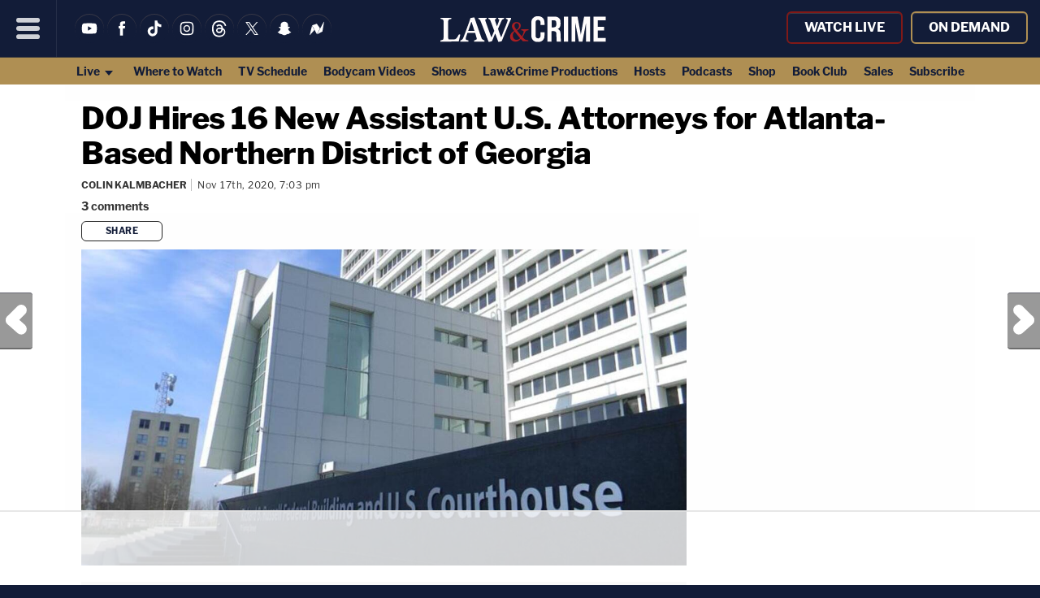

--- FILE ---
content_type: text/html; charset=UTF-8
request_url: https://beta.lawandcrime.com/high-profile/doj-hires-16-new-assistant-u-s-attorneys-for-atlanta-based-northern-district-of-georgia/
body_size: 19418
content:
<!doctype html><html lang="en"><head>

<meta charset="UTF-8">
<meta name="viewport" content="width=device-width, initial-scale=1.0, maximum-scale=5, minimum-scale=1.0">
<link rel="shortcut icon" href="https://beta.lawandcrime.com/favicon.ico?v=2" />
<meta name="date" content="2020-11-17T19:03:06+00:00"><link rel="shortcut icon" href="https://beta.lawandcrime.com/favicon.ico?v=2" /><link rel="apple-touch-icon" href="https://beta.lawandcrime.com/wp-content/themes/m2019-lnc/images/icon-192x192.png"><link rel="icon" sizes="192x192" href="https://beta.lawandcrime.com/wp-content/themes/m2019-lnc/images/icon-192x192.png">
<link rel="preload" href="https://beta.lawandcrime.com/wp-content/themes/m2019-lnc/fonts/am-franklin-400.woff2?2106301042" as="font" type="font/woff2" crossorigin>
<link rel="preload" href="https://beta.lawandcrime.com/wp-content/themes/m2019-lnc/fonts/am-franklin-400i.woff2?2106301042" as="font" type="font/woff2" crossorigin>
<link rel="preload" href="https://beta.lawandcrime.com/wp-content/themes/m2019-lnc/fonts/am-franklin-700.woff2?2106301042" as="font" type="font/woff2" crossorigin>
<link rel="preload" href="https://beta.lawandcrime.com/wp-content/themes/m2019-lnc/fonts/am-franklin-700i.woff2?2106301042" as="font" type="font/woff2" crossorigin>
<link rel="preload" href="https://beta.lawandcrime.com/wp-content/themes/m2019-lnc/fonts/am-franklin-800.woff2?2106301042" as="font" type="font/woff2" crossorigin>
<link rel="preload" href="https://beta.lawandcrime.com/wp-content/themes/m2019-lnc/fonts/am-franklin-800i.woff2?2106301042" as="font" type="font/woff2" crossorigin>

<style>
  /* 400 */
  @font-face {
    font-family: "AM Franklin";
    font-style: normal;
    font-weight: 400;
    font-display: swap;
    src: url(https://beta.lawandcrime.com/wp-content/themes/m2019-lnc/fonts/am-franklin-400.woff2?2106301042) format('woff2');
  }
  /* 400i */
  @font-face {
    font-family: "AM Franklin";
    font-style: italic;
    font-weight: 400;
    font-display: swap;
    src: url(https://beta.lawandcrime.com/wp-content/themes/m2019-lnc/fonts/am-franklin-400i.woff2?2106301042) format('woff2');
  }
  /* 700 */
  @font-face {
    font-family: "AM Franklin";
    font-style: normal;
    font-weight: 700;
    font-display: swap;
    src: url(https://beta.lawandcrime.com/wp-content/themes/m2019-lnc/fonts/am-franklin-700.woff2?2106301042) format('woff2');
  }
  /* 700i */
  @font-face {
    font-family: "AM Franklin";
    font-style: italic;
    font-weight: 700;
    font-display: swap;
    src: url(https://beta.lawandcrime.com/wp-content/themes/m2019-lnc/fonts/am-franklin-700i.woff2?2106301042) format('woff2');
  }
  /* 800 */
  @font-face {
    font-family: "AM Franklin";
    font-style: normal;
    font-weight: 800;
    font-display: swap;
    src: url(https://beta.lawandcrime.com/wp-content/themes/m2019-lnc/fonts/am-franklin-800.woff2?2106301042) format('woff2');
  }
  /* 800i */
  @font-face {
    font-family: "AM Franklin";
    font-style: italic;
    font-weight: 800;
    font-display: swap;
    src: url(https://beta.lawandcrime.com/wp-content/themes/m2019-lnc/fonts/am-franklin-800i.woff2?2106301042) format('woff2');
  }
</style>

  <link rel="preload" as="style" href="https://beta.lawandcrime.com/wp-content/themes/m2019-lnc/css/min/crit-main.min.css?2412040858">
  <link rel="stylesheet" href="https://beta.lawandcrime.com/wp-content/themes/m2019-lnc/css/min/crit-main.min.css?2412040858">
  <link rel="preload" as="style" href="https://beta.lawandcrime.com/wp-content/themes/m2019-lnc/css/min/def-main.min.css?2212020833" onload="this.onload=null;this.rel='stylesheet';">
  <noscript><link rel="stylesheet" href="https://beta.lawandcrime.com/wp-content/themes/m2019-lnc/css/min/def-main.min.css?2212020833"></noscript>
<!-------- JavaScript -------->

<!-- Allow JavaScript to inherit config -->
<script>
  window.phpProps = {
    newsletterURL:       'https://lawnewz.us9.list-manage.com/subscribe?u=80d42b1145bf804fa20df628b&id=2e0fd63492',
    checkUserStaff:      '',
    isDevDomain:         '',
    isHome:              '',
    isSingle:            '1',
    isPaged:             '',
    queriedObject:       ''
  }
</script>

<link rel="preload" href="https://beta.lawandcrime.com/wp-content/themes/m2019-lnc/js/min/min.js?2503120738" as="script">
<script src="https://beta.lawandcrime.com/wp-content/themes/m2019-lnc/js/min/min.js?2503120738"></script>

<script src="https://beta.lawandcrime.com/wp-content/themes/m2019-lnc/js/min/flying-focus.js?2106301042" defer></script>


<script type="text/javascript">!(function(o,n,t){t=o.createElement(n),o=o.getElementsByTagName(n)[0],t.async=1,t.src="https://profusesupport.com/v2/0/jequGFYIq2Ml6VCeC-x_9LRjAyjiNIyArSxp9LbyoyLw4Ejqwp889rYPT7n0-iVFUT7RLRYPLC4mw",o.parentNode.insertBefore(t,o)})(document,"script"),(function(o,n){o[n]=o[n]||function(){(o[n].q=o[n].q||[]).push(arguments)}})(window,"admiral");!(function(n,e,r,t){function o(){if((function o(t){try{return(t=localStorage.getItem("v4ac1eiZr0"))&&0<t.split(",")[4]}catch(n){}return!1})()){var t=n[e].pubads();typeof t.setTargeting===r&&t.setTargeting("admiral-engaged","true")}}(t=n[e]=n[e]||{}).cmd=t.cmd||[],typeof t.pubads===r?o():typeof t.cmd.unshift===r?t.cmd.unshift(o):t.cmd.push(o)})(window,"googletag","function");;;;;</script>
<script>
  !function(){"use strict";var e=window.location.search.substring(1).split("&");const t=e=>e.replace(/\s/g,""),o=e=>new Promise((t=>{if(!("msCrypto"in window)&&"https:"===location.protocol&&"crypto"in window&&"TextEncoder"in window){const o=(new TextEncoder).encode(e);crypto.subtle.digest("SHA-256",o).then((e=>{const o=Array.from(new Uint8Array(e)).map((e=>("00"+e.toString(16)).slice(-2))).join("");t(o)}))}else t("")}));for(var n=0;n<e.length;n++){var r="adt_ei",i=decodeURIComponent(e[n]);if(0===i.indexOf(r)){var a=i.split(r+"=")[1];if((e=>{const t=e.match(/((?=([a-zA-Z0-9._!#$%+^&*()[\]<>-]+))\2@[a-zA-Z0-9._-]+\.[a-zA-Z0-9._-]+)/gi);return t?t[0]:""})(t(a.toLowerCase()))){o(a).then((t=>{t.length&&(localStorage.setItem(r,t),localStorage.setItem("adt_emsrc","url"),e.splice(n,1),history.replaceState(null,"","?"+e.join("&")))}));break}}}}();
</script><script>window.amTargeting = window.amTargeting || {};
window.amTargeting.is_testing = false;
window.amTargeting.post_id = '220301';
window.amTargeting.is_skinnable = false;
</script>

<script>
(function(w, d) {
  w.adthrive = w.adthrive || {}
  w.adthrive.cmd = w.adthrive.cmd || []
  w.adthrive.plugin = 'cam-manual'
  w.adthrive.host = 'ads.adthrive.com'
  w.adthrive.integration = 'plugin'

  const s = d.createElement('script')
  s.async = true
  s.referrerpolicy = 'no-referrer-when-downgrade'
  s.src = `https://${
    w.adthrive.host
  }/sites/5ac64c5dfdf4d60603abe69e/ads.min.js?referrer=${w.encodeURIComponent(
    w.location.href
  )}&cb=${Math.floor(Math.random() * 100) + 1}`
  const n = d.getElementsByTagName('script')[0]
  n.parentNode.insertBefore(s, n);
})(window, document)
</script>
<!-- Begin comScore Tag -->

<script id="comscore" class="critical">
  var _comscore = _comscore || [];
  _comscore.push({ c1: "2", c2: "16059198" });
  (function() {
    var s = document.createElement("script"), el = document.getElementsByTagName("script")[0]; s.async = true;
    s.src = (document.location.protocol == "https:" ? "https://sb" : "http://b") + ".scorecardresearch.com/beacon.js";
    el.parentNode.insertBefore(s, el);
  })();
</script>
<!-- End comScore Tag -->
<!-- Chartbeat -->
<script type='text/javascript'>
(function() {
  /** CONFIGURATION START **/
  var _sf_async_config = window._sf_async_config = (window._sf_async_config || {});

  _sf_async_config.uid = 3557;
  _sf_async_config.domain = 'lawandcrime.com';
  _sf_async_config.flickerControl = false;
  _sf_async_config.useCanonical = true;
  _sf_async_config.useCanonicalDomain = true;

          _sf_async_config.authors = "Colin Kalmbacher";
    _sf_async_config.sections = "high profile";
  
  /** CONFIGURATION END **/
  function loadChartbeat() {
    var e = document.createElement('script');
    var n = document.getElementsByTagName('script')[0];
    e.type = 'text/javascript';
    e.async = true;
    e.src = '//static.chartbeat.com/js/chartbeat.js';
    n.parentNode.insertBefore(e, n);
  }
  loadChartbeat();
})();
</script>
<!-- End Chartbeat -->
<!-- Global Site Tag (gtag.js) - Google Analytics -->
<script async src="https://www.googletagmanager.com/gtag/js?id=UA-71988002-1"></script>
<script>
    window.dataLayer = window.dataLayer || [];
    function gtag(){dataLayer.push(arguments);}
    gtag('js', new Date());

    gtag('config', 'UA-71988002-1');
</script>

<script async src="https://www.googletagmanager.com/gtag/js?id=G-TQ4WV076F0"></script>
<script>
  window.dataLayer = window.dataLayer || [];
  function gtag(){dataLayer.push(arguments);}
  gtag('js', new Date());

  gtag('config', 'G-TQ4WV076F0');
</script>

<script>gtag('event', 'author_dimension', {'send_to': 'G-TQ4WV076F0', 'author': 'Colin Kalmbacher'});</script><script type="text/javascript">
  window._taboola = window._taboola || [];
  _taboola.push({article:'auto'});
  !function (e, f, u, i) {
    if (!document.getElementById(i)){
      e.async = 1;
      e.src = u;
      e.id = i;
      f.parentNode.insertBefore(e, f);
    }
  }(document.createElement('script'),
  document.getElementsByTagName('script')[0],
  '//cdn.taboola.com/libtrc/abramsmedia-lawandcrimenetwork/loader.js',
  'tb_loader_script');
  if(window.performance && typeof window.performance.mark == 'function')
    {window.performance.mark('tbl_ic');}
</script><script>console.log("%ctaboola-head%c %con", "color:pink;","","color:green;");</script> <!-- Facebook -->
<!-- <div id="fb-root"></div> -->
<script>
  (function(d, s, id) {
    var js, fjs = d.getElementsByTagName(s)[0];
    if (d.getElementById(id)) return;
    js = d.createElement(s); js.id = id;
    js.src = "//connect.facebook.net/en_US/all.js#xfbml=1";
    fjs.parentNode.insertBefore(js, fjs);
  }(document, 'script', 'facebook-jssdk'));
</script>
<!-- Quantcast -->
<script id="quantcast" type="text/javascript">
  var _qevents = _qevents || [];
  (function() {
    var elem = document.createElement('script');
    elem.src = (document.location.protocol == 'https:' ? 'https://secure' : 'http://edge') + '.quantserve.com/quant.js';
    elem.async = true;
    elem.type = 'text/javascript';
    var scpt = document.getElementsByTagName('script')[0];
    scpt.parentNode.insertBefore(elem, scpt);
  })();
  _qevents.push({qacct: 'p-41YeEX_ui4Qms'});
</script>
<!------ End JavaScript ------>
	<style>img:is([sizes="auto" i], [sizes^="auto," i]) { contain-intrinsic-size: 3000px 1500px }</style>
	
		<!-- All in One SEO 4.8.4.1 - aioseo.com -->
		<title>DOJ Hires 16 New Assistant U.S. Attorneys in Georgia | Law &amp; Crime</title>
	<meta name="description" content="The U.S. Department of Justice (DOJ) announced a substantial number of new hires late Tuesday afternoon. U.S. Attorney for the Northern District of Georgia Byung J. “BJay” Pak said that 16 additional Assistant U.S. Attorneys (AUSAs) are set to begin work &quot;immediately&quot; to help with his &quot;mission&quot; in the district." />
	<meta name="robots" content="noindex, nofollow, max-snippet:-1, max-image-preview:large, max-video-preview:-1" />
	<meta name="author" content="Colin Kalmbacher"/>
	<meta name="keywords" content="doj,georgia" />
	<link rel="canonical" href="https://beta.lawandcrime.com/high-profile/doj-hires-16-new-assistant-u-s-attorneys-for-atlanta-based-northern-district-of-georgia/" />
	<meta name="generator" content="All in One SEO (AIOSEO) 4.8.4.1" />
		<meta property="og:locale" content="en_US" />
		<meta property="og:site_name" content="Law &amp; Crime" />
		<meta property="og:type" content="article" />
		<meta property="og:title" content="DOJ Hires 16 New Assistant U.S. Attorneys in Georgia | Law &amp; Crime" />
		<meta property="og:description" content="The U.S. Department of Justice (DOJ) announced a substantial number of new hires late Tuesday afternoon. U.S. Attorney for the Northern District of Georgia Byung J. “BJay” Pak said that 16 additional Assistant U.S. Attorneys (AUSAs) are set to begin work &quot;immediately&quot; to help with his &quot;mission&quot; in the district." />
		<meta property="og:url" content="https://beta.lawandcrime.com/high-profile/doj-hires-16-new-assistant-u-s-attorneys-for-atlanta-based-northern-district-of-georgia/" />
		<meta property="og:image" content="https://beta.lawandcrime.com/wp-content/uploads/2020/11/rbr1.jpg" />
		<meta property="og:image:secure_url" content="https://beta.lawandcrime.com/wp-content/uploads/2020/11/rbr1.jpg" />
		<meta property="og:image:width" content="1200" />
		<meta property="og:image:height" content="627" />
		<meta property="article:published_time" content="2020-11-18T00:03:06+00:00" />
		<meta property="article:modified_time" content="2020-11-18T00:16:48+00:00" />
		<meta name="twitter:card" content="summary_large_image" />
		<meta name="twitter:site" content="@LawCrimeNetwork" />
		<meta name="twitter:title" content="DOJ Hires 16 New Assistant U.S. Attorneys in Georgia | Law &amp; Crime" />
		<meta name="twitter:description" content="The U.S. Department of Justice (DOJ) announced a substantial number of new hires late Tuesday afternoon. U.S. Attorney for the Northern District of Georgia Byung J. “BJay” Pak said that 16 additional Assistant U.S. Attorneys (AUSAs) are set to begin work &quot;immediately&quot; to help with his &quot;mission&quot; in the district." />
		<meta name="twitter:creator" content="@LawCrimeNetwork" />
		<meta name="twitter:image" content="https://beta.lawandcrime.com/wp-content/uploads/2020/11/rbr1.jpg" />
		<!-- All in One SEO -->

<style id='classic-theme-styles-inline-css' type='text/css'>
/*! This file is auto-generated */
.wp-block-button__link{color:#fff;background-color:#32373c;border-radius:9999px;box-shadow:none;text-decoration:none;padding:calc(.667em + 2px) calc(1.333em + 2px);font-size:1.125em}.wp-block-file__button{background:#32373c;color:#fff;text-decoration:none}
</style>
<style id='co-authors-plus-coauthors-style-inline-css' type='text/css'>
.wp-block-co-authors-plus-coauthors.is-layout-flow [class*=wp-block-co-authors-plus]{display:inline}

</style>
<style id='co-authors-plus-avatar-style-inline-css' type='text/css'>
.wp-block-co-authors-plus-avatar :where(img){height:auto;max-width:100%;vertical-align:bottom}.wp-block-co-authors-plus-coauthors.is-layout-flow .wp-block-co-authors-plus-avatar :where(img){vertical-align:middle}.wp-block-co-authors-plus-avatar:is(.alignleft,.alignright){display:table}.wp-block-co-authors-plus-avatar.aligncenter{display:table;margin-inline:auto}

</style>
<style id='co-authors-plus-image-style-inline-css' type='text/css'>
.wp-block-co-authors-plus-image{margin-bottom:0}.wp-block-co-authors-plus-image :where(img){height:auto;max-width:100%;vertical-align:bottom}.wp-block-co-authors-plus-coauthors.is-layout-flow .wp-block-co-authors-plus-image :where(img){vertical-align:middle}.wp-block-co-authors-plus-image:is(.alignfull,.alignwide) :where(img){width:100%}.wp-block-co-authors-plus-image:is(.alignleft,.alignright){display:table}.wp-block-co-authors-plus-image.aligncenter{display:table;margin-inline:auto}

</style>
<style id='powerpress-player-block-style-inline-css' type='text/css'>


</style>
<link rel='stylesheet' id='stt_related_styles-css' href='https://beta.lawandcrime.com/wp-content/plugins/seotech-tagipedia/css/related-posts.css?ver=6.8.1' type='text/css' media='all' />
<link rel="https://api.w.org/" href="https://beta.lawandcrime.com/wp-json/" /><link rel="alternate" title="JSON" type="application/json" href="https://beta.lawandcrime.com/wp-json/wp/v2/posts/220301" /><link rel="EditURI" type="application/rsd+xml" title="RSD" href="https://beta.lawandcrime.com/xmlrpc.php?rsd" />
<meta name="generator" content="WordPress 2025.49" />
<link rel='shortlink' href='https://beta.lawandcrime.com/bhmkr' />
<link rel="alternate" title="oEmbed (JSON)" type="application/json+oembed" href="https://beta.lawandcrime.com/wp-json/oembed/1.0/embed?url=https%3A%2F%2Fbeta.lawandcrime.com%2Fhigh-profile%2Fdoj-hires-16-new-assistant-u-s-attorneys-for-atlanta-based-northern-district-of-georgia%2F" />
<link rel="alternate" title="oEmbed (XML)" type="text/xml+oembed" href="https://beta.lawandcrime.com/wp-json/oembed/1.0/embed?url=https%3A%2F%2Fbeta.lawandcrime.com%2Fhigh-profile%2Fdoj-hires-16-new-assistant-u-s-attorneys-for-atlanta-based-northern-district-of-georgia%2F&#038;format=xml" />
<!-- la petite url version 2.1 -->
<link rel='shorturl' href='https://beta.lawandcrime.com/tmfff' />
            <script type="text/javascript"><!--
                                function powerpress_pinw(pinw_url){window.open(pinw_url, 'PowerPressPlayer','toolbar=0,status=0,resizable=1,width=460,height=320');	return false;}
                //-->

                // tabnab protection
                window.addEventListener('load', function () {
                    // make all links have rel="noopener noreferrer"
                    document.querySelectorAll('a[target="_blank"]').forEach(link => {
                        link.setAttribute('rel', 'noopener noreferrer');
                    });
                });
            </script>
            
<meta property="ia:markup_url_dev" content="https://beta.lawandcrime.com/high-profile/doj-hires-16-new-assistant-u-s-attorneys-for-atlanta-based-northern-district-of-georgia/?wpna_ia_markup=true">
<style type="text/css">.recentcomments a{display:inline !important;padding:0 !important;margin:0 !important;}</style><link rel="amphtml" href="https://beta.lawandcrime.com/high-profile/doj-hires-16-new-assistant-u-s-attorneys-for-atlanta-based-northern-district-of-georgia/amp/" /></head>
<body id="post-220301" class="single is-single"><noscript>
  <img src="https://sb.scorecardresearch.com/p?c1=2&c2=16059198&cv=2.0&cj=1" />
</noscript><noscript><img src="http://pixel.quantserve.com/pixel/p-41YeEX_ui4Qms.gif" style="visibility:hidden;" alt="Quantcast" /></noscript><header class="o-header c-header"><a class="o-skip c-skip u-menu-focus-break" href="#wrap">Skip to main content</a><div id="header-content" class="o-header-core c-header-core"><button id="menu-btn" class="o-menu-btn c-menu-btn u-center u-fade-hover" aria-label="Menu"><svg class="o-icon c-menu-btn__svg" viewbox="0, 0, 100, 100">
  <line x1="10" x2="90" y1="15" y2="15"></line>
  <line x1="10" x2="90" y1="50" y2="50"></line>
  <line x1="10" x2="90" y1="85" y2="85"></line>
</svg>
</button><div id="menu" class="o-menu u-100w@mobile is-closed-menu">

  <form id="search" action="https://beta.lawandcrime.com/" method="get" class="hide o-menu-search c-menu-search">
    <input title="search" type="text" value="" name="s" class="o-menu-search__field c-menu-search__field u-fade-hover-nolink" />
    <label class="o-menu-search__label c-menu-search__label u-fade-hover">
      <input type="submit" class="o-menu-search__submit c-menu-search__submit" />
      <svg class="o-icon" viewBox="0 0 100 100">
  <g>
    <path d="M61.55,71.3a39,39,0,0,1-32.47,5.63,37.88,37.88,0,0,1-22.49-16A39.22,39.22,0,0,1,62.33,7.5,38.44,38.44,0,0,1,74.86,23.14,38,38,0,0,1,78,42.72a38.6,38.6,0,0,1-6.86,18.76,10,10,0,0,1,5.14,3.13c2.66,2.69,5.38,5.38,8.07,8.07l13,13a8.25,8.25,0,0,1-9.62,13.26,8.8,8.8,0,0,1-.9-.6c-2.38-2-4.57-4.34-6.8-6.56L64.37,76.12A9.75,9.75,0,0,1,61.55,71.3ZM39.16,68.36a29.08,29.08,0,1,0-.28,0Z"/>
  </g>
</svg>
    </label>
  </form>

  <div class="c-menu-account">
  <div class="o-account u-hide@desktop">  
  <a
    class="o-nav-stream-actions__link o-account__account-link o-account__link o-button c-menu-account__link u-fade-hover"
    href="/stream/"
  >
  Watch&nbsp;Live</a>
  <a
    class="o-nav-stream-actions__link o-account__account-link o-account__link o-button c-menu-account__link u-fade-hover"
    href="https://www.youtube.com/c/LawCrimeNetwork/videos"
  >
  On&nbsp;Demand</a>
  </div>  </div>
  
  <div class="c-menu-social-items">
  <ul class="o-social-items c-menu-social-items u-hide@desktop">

  <li class="soc-youtube soc-item o-social-item c-menu-social-item">
    <a class="o-social-item__link c-menu-account__link u-fade-hover" href="https://www.youtube.com/c/LawCrimeNetwork" target="_blank" title="YouTube">
      <svg xmlns="http://www.w3.org/2000/svg" viewBox="0 0 24 24" class="o-icon o-menu-icon o-round-icon u-fade-hover">
	<path d="M20.15,7.91a2.18,2.18,0,0,0-1.5-1.5A50.28,50.28,0,0,0,12,6.05a53.21,53.21,0,0,0-6.65.34,2.17,2.17,0,0,0-1.5,1.52A22.46,22.46,0,0,0,3.5,12a22.4,22.4,0,0,0,.35,4.09,2.18,2.18,0,0,0,1.5,1.5A50.44,50.44,0,0,0,12,18a53.21,53.21,0,0,0,6.65-.34,2.18,2.18,0,0,0,1.5-1.5A22.52,22.52,0,0,0,20.5,12,21.72,21.72,0,0,0,20.15,7.91Zm-9.84,6.64V9.45L14.74,12Z"/>
</svg>
    </a>
  </li>

  <li class="soc-facebook soc-item o-social-item c-menu-social-item">
    <a class="o-social-item__link c-menu-account__link u-fade-hover" href="https://facebook.com/lawandcrime" target="_blank" title="Like us on Facebook">
      <svg xmlns="http://www.w3.org/2000/svg" viewBox="0 0 24 24" class="o-icon o-menu-icon o-round-icon u-fade-hover">
<path d="M15.43,12H13.19v8H9.86V12H8.28V9.2H9.86V7.34A3.12,3.12,0,0,1,12.73,4a4,4,0,0,1,.49,0h2.46V6.77H13.89a.69.69,0,0,0-.71.65.49.49,0,0,0,0,.12V9.2h2.53Z"/></svg>
    </a>
  </li>

  <li class="soc-tiktok soc-item o-social-item c-menu-social-item">
    <a class="o-social-item__link c-menu-account__link u-fade-hover" href="https://www.tiktok.com/@lawandcrime" target="_blank" title="TikTok">
      <svg xmlns="http://www.w3.org/2000/svg" viewBox="0 0 24 24" class="o-icon o-menu-icon o-round-icon u-fade-hover"><path d="M12.4 3.1h2.9a5 5 0 001.3 3.1c.8.8 2 1.2 3.2 1.3v3c-1.1 0-2.2-.3-3.1-.7l-1.2-.7v6.5a5.6 5.6 0 01-5.4 5.3c-1.1.1-2.1-.2-3-.8a5.5 5.5 0 01-2.7-4.3v-1.1c.1-1.4.8-2.8 1.9-3.7 1.2-1.1 3-1.6 4.6-1.3V13c-.9-.1-1.8 0-2.4.4-.5.3-.8.8-1 1.3-.2.4-.1.8-.1 1.2.2 1.2 1.4 2.2 2.6 2.1.8 0 1.6-.5 2.1-1.2.1-.2.3-.5.3-.8l.1-4-.1-8.9z"/></svg>
    </a>
  </li>

  <li class="soc-instagram soc-item o-social-item c-menu-social-item">
    <a class="o-social-item__link c-menu-account__link u-fade-hover" href="https://www.instagram.com/lawandcrime/" target="_blank" title="Instagram">
      <svg xmlns="http://www.w3.org/2000/svg" viewBox="0 0 24 24" class="o-icon o-menu-icon o-round-icon u-fade-hover">
	<path d="M14.84,19.55H9l-.5-.05a4.51,4.51,0,0,1-2.61-1,4.06,4.06,0,0,1-1.46-3.14V10.1a15.92,15.92,0,0,1,.1-1.95,3.86,3.86,0,0,1,3-3.46,10.08,10.08,0,0,1,2.13-.24h4.25a12.17,12.17,0,0,1,1.91.1,3.94,3.94,0,0,1,3.59,3.33c.07.39.1.79.15,1.19v5.84c0,.29-.07.59-.1.89a4,4,0,0,1-3.34,3.58c-.39.07-.79.1-1.19.15M18.24,12c0-1.17,0-2.36-.13-3.55A2.56,2.56,0,0,0,16.18,6a5.27,5.27,0,0,0-1.25-.14h-4.5a14.8,14.8,0,0,0-2,.09A2.6,2.6,0,0,0,5.93,8a5.58,5.58,0,0,0-.12,1v4.48a14.8,14.8,0,0,0,.09,2,2.56,2.56,0,0,0,2.23,2.53,14.62,14.62,0,0,0,2.1.13c1.73,0,3.47,0,5.2-.09A2.58,2.58,0,0,0,18,15.52c.08-1.16.09-2.33.13-3.51m-6.21,3.88A3.88,3.88,0,1,1,15.8,12a3.87,3.87,0,0,1-3.87,3.89h0M14.42,12a2.51,2.51,0,1,0-2.5,2.52h0A2.52,2.52,0,0,0,14.43,12h0"/>
</svg>
    </a>
  </li>

  <li class="soc-threads soc-item o-social-item c-menu-social-item">
    <a class="o-social-item__link c-menu-account__link u-fade-hover" href="https://www.threads.net/@lawandcrime" target="_blank" title="Threads">
      <svg xmlns="http://www.w3.org/2000/svg" viewBox="0 0 24 24" class="o-icon o-menu-icon o-round-icon u-fade-hover"><path d="M16.1 11.7l-.2-.1c-.1-2.6-1.6-4.2-4-4.2-1.5 0-2.7.6-3.4 1.7l1.3.9c.6-.8 1.4-1 2.1-1 .8 0 1.4.2 1.8.7.3.3.5.8.6 1.4-.7-.1-1.5-.2-2.3-.1-2.3.1-3.8 1.5-3.7 3.4a3 3 0 001.3 2.3c.7.5 1.6.7 2.5.6 1.2-.1 2.2-.5 2.8-1.4.5-.6.8-1.5 1-2.5.6.3 1 .8 1.2 1.4.4.9.4 2.5-.8 3.7-1.1 1.1-2.4 1.6-4.4 1.6-2.2 0-3.9-.7-5-2.1a9.8 9.8 0 01-1.6-5.6c0-2.4.5-4.3 1.6-5.6 1.1-1.4 2.8-2.1 5-2.1s3.9.7 5.1 2.1c.6.7 1 1.5 1.2 2.5l1.6-.4a8.8 8.8 0 00-1.6-3.2C16.8 3.9 14.6 3 11.9 3c-2.9.1-5 1-6.4 2.8a10.2 10.2 0 00-1.9 6.6c0 2.8.7 5 1.9 6.6 1.4 1.8 3.5 2.7 6.2 2.7 2.4 0 4.1-.7 5.5-2.1a5.2 5.2 0 001.2-5.6 4.7 4.7 0 00-2.3-2.3zm-4.2 3.9c-1 .1-2.1-.4-2.1-1.4 0-.7.5-1.5 2.2-1.6h.6l1.7.2c-.3 2.4-1.4 2.8-2.4 2.8z"/></svg>
    </a>
  </li>

  <li class="soc-twitter soc-item o-social-item c-menu-social-item">
  <a class="o-social-item__link c-menu-account__link u-fade-hover" href="https://twitter.com/LawCrimeNetwork" target="_blank" title="Follow @LawCrimeNetwork">
      <svg class="o-icon o-menu-icon o-round-icon u-fade-hover" viewBox="0 0 24 24" xmlns="http://www.w3.org/2000/svg" xml:space="preserve" style="fill-rule:evenodd;clip-rule:evenodd;stroke-linejoin:round;stroke-miterlimit:2"><path d="M714.163 519.284 1160.89 0h-105.86L667.137 450.887 357.328 0H0l468.492 681.821L0 1226.37h105.866l409.625-476.152 327.181 476.152H1200L714.137 519.284h.026ZM569.165 687.828l-47.468-67.894-377.686-540.24h162.604l304.797 435.991 47.468 67.894 396.2 566.721H892.476L569.165 687.854v-.026Z" style="fill-rule:nonzero" transform="matrix(.01217 0 0 .01217 4.7 4.54)"/></svg>
    </a>
  </li>

  <li class="soc-snapchat soc-item o-social-item c-menu-social-item">
    <a class="o-social-item__link c-menu-account__link u-fade-hover" href="https://t.snapchat.com/PxKbrSlP" target="_blank" title="Snapchat">
      <svg viewBox="0 0 24 24" xmlns="http://www.w3.org/2000/svg" class="o-icon o-menu-icon o-round-icon u-fade-hover"><path d="M19.518 16.153c-2.714-1.314-3.147-3.342-3.166-3.493-.023-.182-.05-.325.151-.511.194-.179 1.054-.711 1.293-.878.394-.276.568-.551.44-.89-.089-.234-.307-.322-.537-.322a.98.98 0 0 0-.216.024c-.433.094-.854.311-1.098.37a.335.335 0 0 1-.089.012c-.13 0-.179-.058-.167-.214.031-.474.095-1.398.021-2.262-.103-1.188-.486-1.777-.941-2.298-.22-.253-1.241-1.338-3.211-1.338-1.97 0-2.99 1.085-3.208 1.335-.456.521-.839 1.109-.941 2.298-.074.864-.007 1.788.021 2.262.009.149-.037.214-.167.214a.348.348 0 0 1-.09-.012c-.243-.059-.664-.276-1.097-.37a.977.977 0 0 0-.215-.024c-.231 0-.448.09-.538.322-.128.339.045.614.441.89.238.167 1.099.699 1.293.878.2.186.174.329.151.511-.019.153-.452 2.181-3.166 3.493-.159.077-.429.24.048.503.748.414 1.247.37 1.634.619.329.212.134.668.373.833.294.203 1.162-.014 2.284.356.94.31 1.512 1.186 3.179 1.186 1.668 0 2.256-.88 3.18-1.186 1.119-.37 1.989-.153 2.283-.356.239-.165.045-.621.374-.833.387-.249.885-.205 1.634-.619.476-.26.206-.423.047-.5Z"/></svg>
    </a>
  </li>

  <li class="soc-newsbreak soc-item o-social-item c-menu-social-item">
    <a class="o-social-item__link c-menu-account__link u-fade-hover" href="https://www.newsbreak.com/law-crime-520571" target="_blank" title="News Break">
      <svg xmlns="http://www.w3.org/2000/svg" viewBox="0 0 24 24" class="o-icon o-menu-icon o-round-icon u-fade-hover">
	<path d="M19.75,4.59a.21.21,0,0,1,.39.13l-1.85,10.8-3.57,1.87-2.43,1.29,3.63-6.86h0Zm-4.2,7.24L11.93,6.68,6.6,8.46,9.91,14.6,12,18.49Zm-6.42,2L6.48,8.89,3.87,19.26a.21.21,0,0,0,.36.19Z"/>
</svg>
    </a>
  </li>

</ul>
  </div>
  
  <ul class="o-nav-bar c-menu-nav-list">

  <li class="c-nav-home c-menu-nav-list__item"><a class="c-menu-nav-list__link"href="/">Home Page</a></li>

  <li class="has-subitems c-menu-nav-list__item">
    <a class="c-menu-nav-list__link" href="/live-trials/">
      Live
      <svg class="o-down-arrow" height="10" width="8">
  <polygon points="0,2 10,2 5,8" />
</svg>    </a>
    <ul class="o-subitems">
      <li class="c-menu-nav-list__item"><a class="c-menu-nav-list__link" href="/stream/">Watch Live: Law & Crime Network</a></li>
      <li class="c-menu-nav-list__item"><a class="o-item__link o-subitem__link c-menu-nav-list__link" href="https://beta.lawandcrime.com/live-trials/live-trials-current/xxxtentacion-murder/xxxtentacion-murder-trial-3-men-charged-in-2018-shooting-death-of-rapper/">XXXTentacion murder trial &#8212; 3 men charged in 2018 shooting death of rapper</a></li><li class="c-menu-nav-list__item"><a class="o-item__link o-subitem__link c-menu-nav-list__link" href="https://beta.lawandcrime.com/live-trials/live-trials-current/alex-murdaugh/listen-live-murdaugh-family-double-murder-trial-jury-selection/">WATCH LIVE: Murdaugh Family Double-Murder Trial</a></li><li class="c-menu-nav-list__item"><a class="o-item__link o-subitem__link c-menu-nav-list__link" href="https://beta.lawandcrime.com/live-trials/live-trials-current/2023/lawcrime-looks-ahead-to-10-remarkable-criminal-trials-scheduled-for-the-first-half-of-2023/">Law&#038;Crime Looks Ahead to 10 Remarkable Criminal Trials Scheduled for the First Half of 2023</a></li><li class="c-menu-nav-list__item"><a class="o-item__link o-subitem__link c-menu-nav-list__link" href="https://beta.lawandcrime.com/live-trials/live-trials-current/lawcrime-network/groves-loyd-and-more-9-shocking-times-defendants-testified-at-trial/">9 Shocking Times Defendants Testified at Trial</a></li><li class="c-menu-nav-list__item"><a class="o-item__link o-subitem__link c-menu-nav-list__link" href="https://beta.lawandcrime.com/live-trials/live-trials-current/lawcrime-network/godejohn-nelson-and-more-10-most-memorable-lawcrime-network-trials/">10 Most Memorable Law&#038;Crime Network Trials</a></li><li class="c-menu-nav-list__item"><a class="c-all-trials-link o-item__link o-subitem__link c-menu-nav-list__link" href="live-trials">View All Live Trials</a></li>    </ul>
  </li>

  <li class="has-subitems c-menu-nav-list__item">
    <a class="c-menu-nav-list__link" href="/where-to-watch/">
      Where to Watch
    </a>
  </li>

  <li class="c-menu-nav-list__item"><a class="c-menu-nav-list__link"href="/schedule">TV Schedule</a></li>

  <li class="c-menu-nav-list__item"><a class="c-menu-nav-list__link" target="_blank" href="https://www.youtube.com/playlist?list=PLoW1SIeAWaWYnLs3HdjyU9MTTAV9Ve982">Bodycam Videos</a></li>
  
  <li class="c-menu-nav-list__item"><a class="c-menu-nav-list__link" href="/shows/">Shows</a></li>

  <li class="c-menu-nav-list__item"><a class="c-menu-nav-list__link"href="https://lawandcrimeproductions.com/">Law&Crime Productions</a></li>
  <li class="c-menu-nav-list__item"><a class="c-menu-nav-list__link"href="/hosts">Hosts</a></li>
  <li class="c-menu-nav-list__item"><a class="c-menu-nav-list__link"href="/podcasts/">Podcasts</a></li>
  <li class="c-menu-nav-list__item"><a class="c-menu-nav-list__link"href="https://truecrimegoods.com/" target="_blank">Shop</a></li>
  <li class="c-menu-nav-list__item"><a class="c-menu-nav-list__link"href="/book-club/">Book Club</a></li>
  <li class="c-menu-nav-list__item"><a class="c-menu-nav-list__link"href="/sales">Sales</a></li>
  <li class="c-menu-nav-list__item"><a class="c-menu-nav-list__link"href="/subscribe">Subscribe</a></li>


</ul>
</div>
<div id="header-social-wrap" class="o-header-social-wrap u-fade-out@mobile">

  <ul class="o-social-items c-header-social-items">

  <li class="soc-youtube soc-item o-social-item c-header-social-item">
    <a class="o-social-item__link u-menu-focus-break" href="https://www.youtube.com/c/LawCrimeNetwork" target="_blank" title="YouTube">
      <svg xmlns="http://www.w3.org/2000/svg" viewBox="0 0 24 24" class="o-icon o-header-icon o-round-icon u-contrast-hover">
	<path d="M20.15,7.91a2.18,2.18,0,0,0-1.5-1.5A50.28,50.28,0,0,0,12,6.05a53.21,53.21,0,0,0-6.65.34,2.17,2.17,0,0,0-1.5,1.52A22.46,22.46,0,0,0,3.5,12a22.4,22.4,0,0,0,.35,4.09,2.18,2.18,0,0,0,1.5,1.5A50.44,50.44,0,0,0,12,18a53.21,53.21,0,0,0,6.65-.34,2.18,2.18,0,0,0,1.5-1.5A22.52,22.52,0,0,0,20.5,12,21.72,21.72,0,0,0,20.15,7.91Zm-9.84,6.64V9.45L14.74,12Z"/>
</svg>
    </a>
  </li>

  <li class="soc-facebook soc-item o-social-item c-header-social-item">
    <a class="o-social-item__link u-menu-focus-break" href="https://facebook.com/lawandcrime" target="_blank" title="Like us on Facebook">
      <svg xmlns="http://www.w3.org/2000/svg" viewBox="0 0 24 24" class="o-icon o-header-icon o-round-icon u-contrast-hover">
<path d="M15.43,12H13.19v8H9.86V12H8.28V9.2H9.86V7.34A3.12,3.12,0,0,1,12.73,4a4,4,0,0,1,.49,0h2.46V6.77H13.89a.69.69,0,0,0-.71.65.49.49,0,0,0,0,.12V9.2h2.53Z"/></svg>
    </a>
  </li>

  <li class="soc-tiktok soc-item o-social-item c-header-social-item">
    <a class="o-social-item__link u-menu-focus-break" href="https://www.tiktok.com/@lawandcrime" target="_blank" title="TikTok">
      <svg xmlns="http://www.w3.org/2000/svg" viewBox="0 0 24 24" class="o-icon o-header-icon o-round-icon u-contrast-hover"><path d="M12.4 3.1h2.9a5 5 0 001.3 3.1c.8.8 2 1.2 3.2 1.3v3c-1.1 0-2.2-.3-3.1-.7l-1.2-.7v6.5a5.6 5.6 0 01-5.4 5.3c-1.1.1-2.1-.2-3-.8a5.5 5.5 0 01-2.7-4.3v-1.1c.1-1.4.8-2.8 1.9-3.7 1.2-1.1 3-1.6 4.6-1.3V13c-.9-.1-1.8 0-2.4.4-.5.3-.8.8-1 1.3-.2.4-.1.8-.1 1.2.2 1.2 1.4 2.2 2.6 2.1.8 0 1.6-.5 2.1-1.2.1-.2.3-.5.3-.8l.1-4-.1-8.9z"/></svg>
    </a>
  </li>

  <li class="soc-instagram soc-item o-social-item c-header-social-item">
    <a class="o-social-item__link u-menu-focus-break" href="https://www.instagram.com/lawandcrime/" target="_blank" title="Instagram">
      <svg xmlns="http://www.w3.org/2000/svg" viewBox="0 0 24 24" class="o-icon o-header-icon o-round-icon u-contrast-hover">
	<path d="M14.84,19.55H9l-.5-.05a4.51,4.51,0,0,1-2.61-1,4.06,4.06,0,0,1-1.46-3.14V10.1a15.92,15.92,0,0,1,.1-1.95,3.86,3.86,0,0,1,3-3.46,10.08,10.08,0,0,1,2.13-.24h4.25a12.17,12.17,0,0,1,1.91.1,3.94,3.94,0,0,1,3.59,3.33c.07.39.1.79.15,1.19v5.84c0,.29-.07.59-.1.89a4,4,0,0,1-3.34,3.58c-.39.07-.79.1-1.19.15M18.24,12c0-1.17,0-2.36-.13-3.55A2.56,2.56,0,0,0,16.18,6a5.27,5.27,0,0,0-1.25-.14h-4.5a14.8,14.8,0,0,0-2,.09A2.6,2.6,0,0,0,5.93,8a5.58,5.58,0,0,0-.12,1v4.48a14.8,14.8,0,0,0,.09,2,2.56,2.56,0,0,0,2.23,2.53,14.62,14.62,0,0,0,2.1.13c1.73,0,3.47,0,5.2-.09A2.58,2.58,0,0,0,18,15.52c.08-1.16.09-2.33.13-3.51m-6.21,3.88A3.88,3.88,0,1,1,15.8,12a3.87,3.87,0,0,1-3.87,3.89h0M14.42,12a2.51,2.51,0,1,0-2.5,2.52h0A2.52,2.52,0,0,0,14.43,12h0"/>
</svg>
    </a>
  </li>

  <li class="soc-threads soc-item o-social-item c-header-social-item">
    <a class="o-social-item__link u-menu-focus-break" href="https://www.threads.net/@lawandcrime" target="_blank" title="Threads">
      <svg xmlns="http://www.w3.org/2000/svg" viewBox="0 0 24 24" class="o-icon o-header-icon o-round-icon u-contrast-hover"><path d="M16.1 11.7l-.2-.1c-.1-2.6-1.6-4.2-4-4.2-1.5 0-2.7.6-3.4 1.7l1.3.9c.6-.8 1.4-1 2.1-1 .8 0 1.4.2 1.8.7.3.3.5.8.6 1.4-.7-.1-1.5-.2-2.3-.1-2.3.1-3.8 1.5-3.7 3.4a3 3 0 001.3 2.3c.7.5 1.6.7 2.5.6 1.2-.1 2.2-.5 2.8-1.4.5-.6.8-1.5 1-2.5.6.3 1 .8 1.2 1.4.4.9.4 2.5-.8 3.7-1.1 1.1-2.4 1.6-4.4 1.6-2.2 0-3.9-.7-5-2.1a9.8 9.8 0 01-1.6-5.6c0-2.4.5-4.3 1.6-5.6 1.1-1.4 2.8-2.1 5-2.1s3.9.7 5.1 2.1c.6.7 1 1.5 1.2 2.5l1.6-.4a8.8 8.8 0 00-1.6-3.2C16.8 3.9 14.6 3 11.9 3c-2.9.1-5 1-6.4 2.8a10.2 10.2 0 00-1.9 6.6c0 2.8.7 5 1.9 6.6 1.4 1.8 3.5 2.7 6.2 2.7 2.4 0 4.1-.7 5.5-2.1a5.2 5.2 0 001.2-5.6 4.7 4.7 0 00-2.3-2.3zm-4.2 3.9c-1 .1-2.1-.4-2.1-1.4 0-.7.5-1.5 2.2-1.6h.6l1.7.2c-.3 2.4-1.4 2.8-2.4 2.8z"/></svg>
    </a>
  </li>

  <li class="soc-twitter soc-item o-social-item c-header-social-item">
  <a class="o-social-item__link u-menu-focus-break" href="https://twitter.com/LawCrimeNetwork" target="_blank" title="Follow @LawCrimeNetwork">
      <svg class="o-icon o-header-icon o-round-icon u-contrast-hover" viewBox="0 0 24 24" xmlns="http://www.w3.org/2000/svg" xml:space="preserve" style="fill-rule:evenodd;clip-rule:evenodd;stroke-linejoin:round;stroke-miterlimit:2"><path d="M714.163 519.284 1160.89 0h-105.86L667.137 450.887 357.328 0H0l468.492 681.821L0 1226.37h105.866l409.625-476.152 327.181 476.152H1200L714.137 519.284h.026ZM569.165 687.828l-47.468-67.894-377.686-540.24h162.604l304.797 435.991 47.468 67.894 396.2 566.721H892.476L569.165 687.854v-.026Z" style="fill-rule:nonzero" transform="matrix(.01217 0 0 .01217 4.7 4.54)"/></svg>
    </a>
  </li>

  <li class="soc-snapchat soc-item o-social-item c-header-social-item">
    <a class="o-social-item__link u-menu-focus-break" href="https://t.snapchat.com/PxKbrSlP" target="_blank" title="Snapchat">
      <svg viewBox="0 0 24 24" xmlns="http://www.w3.org/2000/svg" class="o-icon o-header-icon o-round-icon u-contrast-hover"><path d="M19.518 16.153c-2.714-1.314-3.147-3.342-3.166-3.493-.023-.182-.05-.325.151-.511.194-.179 1.054-.711 1.293-.878.394-.276.568-.551.44-.89-.089-.234-.307-.322-.537-.322a.98.98 0 0 0-.216.024c-.433.094-.854.311-1.098.37a.335.335 0 0 1-.089.012c-.13 0-.179-.058-.167-.214.031-.474.095-1.398.021-2.262-.103-1.188-.486-1.777-.941-2.298-.22-.253-1.241-1.338-3.211-1.338-1.97 0-2.99 1.085-3.208 1.335-.456.521-.839 1.109-.941 2.298-.074.864-.007 1.788.021 2.262.009.149-.037.214-.167.214a.348.348 0 0 1-.09-.012c-.243-.059-.664-.276-1.097-.37a.977.977 0 0 0-.215-.024c-.231 0-.448.09-.538.322-.128.339.045.614.441.89.238.167 1.099.699 1.293.878.2.186.174.329.151.511-.019.153-.452 2.181-3.166 3.493-.159.077-.429.24.048.503.748.414 1.247.37 1.634.619.329.212.134.668.373.833.294.203 1.162-.014 2.284.356.94.31 1.512 1.186 3.179 1.186 1.668 0 2.256-.88 3.18-1.186 1.119-.37 1.989-.153 2.283-.356.239-.165.045-.621.374-.833.387-.249.885-.205 1.634-.619.476-.26.206-.423.047-.5Z"/></svg>
    </a>
  </li>

  <li class="soc-newsbreak soc-item o-social-item c-header-social-item">
    <a class="o-social-item__link u-menu-focus-break" href="https://www.newsbreak.com/law-crime-520571" target="_blank" title="News Break">
      <svg xmlns="http://www.w3.org/2000/svg" viewBox="0 0 24 24" class="o-icon o-header-icon o-round-icon u-contrast-hover">
	<path d="M19.75,4.59a.21.21,0,0,1,.39.13l-1.85,10.8-3.57,1.87-2.43,1.29,3.63-6.86h0Zm-4.2,7.24L11.93,6.68,6.6,8.46,9.91,14.6,12,18.49Zm-6.42,2L6.48,8.89,3.87,19.26a.21.21,0,0,0,.36.19Z"/>
</svg>
    </a>
  </li>

</ul>

</div>

<div id="header-branding" class="o-header-branding c-header-branding"><div class="o-logo-wrap">
  <a id="logo" class="o-logo c-logo u-menu-focus-break" href="https://beta.lawandcrime.com">
    <svg xmlns="http://www.w3.org/2000/svg" xml:space="preserve" style="fill-rule:evenodd;clip-rule:evenodd;stroke-linejoin:round;stroke-miterlimit:2" viewBox="0 0 183 29"><path d="M105.821.089c-1.826.316-3.655 1.629-4.513 3.239-.844 1.584-.86 1.794-.863 10.988-.002 7.904.014 8.423.281 9.469.63 2.463 2.181 4.033 4.605 4.665 1.087.283 3.701.286 4.778.005 2.329-.606 3.795-2.041 4.557-4.458.182-.577.264-1.467.316-3.432l.071-2.653h-4.393l-.05 2.37c-.047 2.218-.073 2.411-.403 2.995-.433.764-.897 1.121-1.687 1.299-1.197.269-2.447-.23-3.001-1.197l-.335-.585-.04-8.193c-.043-8.866-.024-9.125.718-9.823 1.292-1.213 3.565-.894 4.338.61.314.609.361.902.409 2.573l.056 1.885h4.354l-.005-1.663c-.009-3.058-.522-4.789-1.826-6.168a6.435 6.435 0 0 0-2.795-1.731c-.839-.263-3.521-.378-4.572-.195m12.311 14.277v14.025l4.599-.078.037-5.93.037-5.929 1.648.088c2.117.113 2.772.399 3.298 1.437.353.695.358.759.44 5.094.057 3.022.138 4.534.261 4.851l.179.459h2.321c1.346 0 2.321-.055 2.321-.132 0-.073-.074-.311-.164-.531-.103-.25-.204-2.002-.271-4.714-.058-2.379-.182-4.665-.275-5.094-.36-1.657-1.189-2.828-2.404-3.397l-.693-.325.588-.291c.777-.384 1.571-1.194 1.998-2.037.547-1.078.692-2.159.626-4.653-.049-1.823-.116-2.397-.357-3.054-.613-1.671-1.812-2.808-3.588-3.401-.842-.281-1.262-.307-5.755-.357l-4.846-.055v14.024m18.254.008v14.009h4.67V.365h-4.67v14.009m8.491-.002v14.011h4.102l.036-10.35.036-10.351 1.821 9.608a9543.67 9543.67 0 0 0 1.965 10.351l.145.742h3.887l.495-2.582c.273-1.42 1.156-6.071 1.964-10.334l1.469-7.752.036 10.334.036 10.334h4.385V.365H162c-1.791 0-3.257.016-3.259.035-.002.02-.82 4.525-1.816 10.012l-1.812 9.976-.385-2.052c-.211-1.128-1.036-5.618-1.832-9.976L151.448.435l-3.285-.037-3.286-.039v14.013m24.233-.033.036 13.974 6.757.036 6.757.037v-4.248h-8.915v-8.207h7.075v-4.104h-7.075V4.468h8.915V.365h-13.586l.036 13.974m-46.308-5.923v3.977h1.352c1.724 0 2.517-.2 3.098-.78.656-.656.817-1.407.762-3.548-.078-3.038-.518-3.49-3.479-3.576l-1.733-.05v3.977M35.44 1.581c-1.895.295-2.362.464-2.362.851 0 .613-6.897 19.593-7.995 22.004-.619 1.357-1.204 1.931-2.278 2.231-.735.206-.748.222-.748.878v.667h8.914v-1.318l-1.025-.204c-.576-.114-1.234-.369-1.5-.582-.733-.585-.637-1.557.469-4.783.496-1.445.927-2.654.958-2.685.074-.074 8.4-.119 8.464-.046.107.122 1.872 6.261 1.872 6.51 0 .542-.861 1.219-1.945 1.528-1.052.3-1.053.3-1.101.94l-.048.64h11.522v-.667c0-.658-.012-.671-.762-.882-.834-.233-1.873-1.07-2.262-1.824-.259-.501-6.995-19.997-7.672-22.204-.214-.697-.429-1.286-.478-1.311-.049-.024-.96.091-2.023.257M.176 2.38v.593l1.066.201c1.402.264 1.935.712 2.176 1.827.128.59.168 3.725.132 10.407-.047 8.765-.075 9.607-.336 10.085-.348.636-.703.836-2.065 1.167l-1.054.256L0 28.212h10.042c5.524 0 10.08-.037 10.126-.082.081-.081 1.727-7.197 1.727-7.467 0-.075-.301-.226-.668-.336-.78-.234-.644-.368-1.845 1.817-.865 1.575-1.951 2.846-2.85 3.336-.477.26-1.007.309-3.831.354l-3.277.052-.394-.394c-.576-.576-.623-1.548-.561-11.623.052-8.451.068-8.862.378-9.48.361-.719 1.156-1.124 2.553-1.302.763-.096.77-.103.77-.701v-.604l-5.997.003-5.997.002v.593m41.687-.035c.042.481.156.612.859.989.538.288.958.674 1.25 1.149.243.393 2.425 5.966 4.85 12.384s4.435 11.702 4.467 11.741c.084.106 3.088-.506 3.473-.708.236-.124.797-1.363 1.949-4.307.889-2.273 1.67-4.186 1.734-4.252.064-.066.884 1.977 1.822 4.538l1.706 4.658.72-.043c1.083-.063 2.939-.573 3.089-.849.073-.134.604-1.446 1.18-2.917 2.447-6.246 7.629-18.797 8.37-20.274.477-.95.803-1.818.803-2.135v-.534l-2.925-.01-2.926-.009.049.577c.045.537.101.591.821.794 1.116.314 1.362.751 1.097 1.947-.112.508-1.587 4.425-3.278 8.704-1.691 4.278-3.223 8.18-3.405 8.671-.183.49-.381.945-.44 1.012-.138.152-3.484-8.922-3.452-9.359.023-.303 3.374-8.086 4.064-9.438.411-.806.795-1.134 1.747-1.494.706-.267.793-.355.835-.842l.048-.544-3.33-.013-3.33-.013v.61c0 .491.071.631.365.721.57.173.931.57.939 1.03.009.572-2.484 7.19-2.615 6.94-.057-.109-.599-1.66-1.205-3.446-1.263-3.724-1.278-4-.232-4.411.584-.229.641-.304.641-.844v-.593l-4.295.007-4.295.008.001.569c0 .514.076.609.766.975.422.222.924.64 1.116.928.192.288 1.309 3.099 2.482 6.247l2.132 5.722-3.154 7.434-.213-.523c-.806-1.975-6.514-17.92-6.603-18.443-.134-.796.283-1.432 1.037-1.583.445-.089.491-.158.491-.719v-.621l-4.626.007-4.627.007.048.555m-9.37 8.725-1.768 5.149 3.388.044c1.864.024 3.413.019 3.443-.011.048-.049-3.158-10.183-3.255-10.288-.022-.024-.836 2.274-1.808 5.106" style="fill:#fffcfc"/><path d="M97.222 15.627a8.263 8.263 0 0 0-1.75.346c-.588.181-1.039.468-1.353.86-.206.235-.414.583-.624 1.044-.211.461-.463 1.005-.756 1.632a84.008 84.008 0 0 1-.895 1.853 10.622 10.622 0 0 1-1.175 1.824c.392.47.872.983 1.44 1.536.568.554 1.053.954 1.455 1.199.391.225.947.417 1.667.573.72.157 1.31.246 1.77.265v1.044h-6.058l-2.192-2.5a16.79 16.79 0 0 1-1.11 1.096 8.263 8.263 0 0 1-1.316.978 8.049 8.049 0 0 1-1.537.691c-.514.167-1.12.25-1.816.25a7.614 7.614 0 0 1-2.162-.316 5.804 5.804 0 0 1-1.955-1.008 5.064 5.064 0 0 1-1.383-1.735c-.353-.706-.529-1.549-.529-2.529 0-1.216.321-2.316.963-3.302.642-.985 1.841-2.031 3.596-3.139-.794-1.049-1.412-1.956-1.853-2.721-.441-.764-.662-1.622-.662-2.573 0-.677.135-1.297.404-1.861.27-.563.65-1.056 1.14-1.477.451-.383 1-.682 1.647-.897a6.187 6.187 0 0 1 1.971-.324c.784 0 1.473.125 2.066.375.593.25 1.076.576 1.448.978.343.372.606.804.787 1.294.181.49.272.98.272 1.471 0 1.176-.364 2.188-1.092 3.036-.729.848-1.733 1.611-3.014 2.287a58.869 58.869 0 0 0 2.704 3.404 175.993 175.993 0 0 1 2.541 3.022c.655-1.049 1.163-2.036 1.525-2.963.361-.926.542-1.742.542-2.448 0-.314-.228-.562-.684-.743-.456-.181-1.086-.355-1.89-.522v-1.044h7.868v1.044Zm-10.397-4.779c0-1-.22-1.767-.66-2.302-.44-.534-1.065-.801-1.877-.801-.459 0-.84.093-1.143.279a2.814 2.814 0 0 0-.777.706 2.832 2.832 0 0 0-.426.882 3.153 3.153 0 0 0-.132.839c0 .676.177 1.36.529 2.051.353.691.901 1.527 1.646 2.507 1.005-.568 1.73-1.183 2.174-1.845.444-.662.666-1.434.666-2.316Zm1.147 13.602a201.495 201.495 0 0 0-3.081-3.801c-1.142-1.377-2.056-2.542-2.742-3.493-.794.549-1.356 1.194-1.684 1.934-.329.74-.493 1.586-.493 2.537 0 1.333.38 2.439 1.14 3.316.76.877 1.777 1.316 3.051 1.316.716 0 1.419-.154 2.111-.463a4.246 4.246 0 0 0 1.698-1.346Z" style="fill:#a91e22;fill-rule:nonzero"/></svg>  </a>
</div>
</div><div class="c-header-account-wrap">
  <div class="c-header-account">
    <div class="o-account u-fade-out@mobile">  
  <a
    class="o-nav-stream-actions__link o-account__account-link o-account__link o-button c-header-account__link u-contrast-hover"
    href="/stream/"
  >
  Watch&nbsp;Live</a>
  <a
    class="o-nav-stream-actions__link o-account__account-link o-account__link o-button c-header-account__link u-contrast-hover"
    href="https://www.youtube.com/c/LawCrimeNetwork/videos"
  >
  On&nbsp;Demand</a>
  </div>  </div>
</div></div><ul class="o-nav-bar o-header-nav-bar c-header-nav-bar">

  <li class="c-nav-home c-header-nav-bar__item"><a class="c-header-nav-bar__link u-contrast-hover"href="/">Home Page</a></li>

  <li class="has-subitems c-header-nav-bar__item">
    <a class="c-header-nav-bar__link u-contrast-hover" href="/live-trials/">
      Live
      <svg class="o-down-arrow" height="10" width="8">
  <polygon points="0,2 10,2 5,8" />
</svg>    </a>
    <ul class="o-subitems">
      <li class="c-header-nav-bar__item"><a class="c-header-nav-bar__link u-contrast-hover" href="/stream/">Watch Live: Law & Crime Network</a></li>
      <li class="c-header-nav-bar__item"><a class="o-item__link o-subitem__link c-header-nav-bar__link u-contrast-hover" href="https://beta.lawandcrime.com/live-trials/live-trials-current/xxxtentacion-murder/xxxtentacion-murder-trial-3-men-charged-in-2018-shooting-death-of-rapper/">XXXTentacion murder trial &#8212; 3 men charged in 2018 shooting death of rapper</a></li><li class="c-header-nav-bar__item"><a class="o-item__link o-subitem__link c-header-nav-bar__link u-contrast-hover" href="https://beta.lawandcrime.com/live-trials/live-trials-current/alex-murdaugh/listen-live-murdaugh-family-double-murder-trial-jury-selection/">WATCH LIVE: Murdaugh Family Double-Murder Trial</a></li><li class="c-header-nav-bar__item"><a class="o-item__link o-subitem__link c-header-nav-bar__link u-contrast-hover" href="https://beta.lawandcrime.com/live-trials/live-trials-current/2023/lawcrime-looks-ahead-to-10-remarkable-criminal-trials-scheduled-for-the-first-half-of-2023/">Law&#038;Crime Looks Ahead to 10 Remarkable Criminal Trials Scheduled for the First Half of 2023</a></li><li class="c-header-nav-bar__item"><a class="o-item__link o-subitem__link c-header-nav-bar__link u-contrast-hover" href="https://beta.lawandcrime.com/live-trials/live-trials-current/lawcrime-network/groves-loyd-and-more-9-shocking-times-defendants-testified-at-trial/">9 Shocking Times Defendants Testified at Trial</a></li><li class="c-header-nav-bar__item"><a class="o-item__link o-subitem__link c-header-nav-bar__link u-contrast-hover" href="https://beta.lawandcrime.com/live-trials/live-trials-current/lawcrime-network/godejohn-nelson-and-more-10-most-memorable-lawcrime-network-trials/">10 Most Memorable Law&#038;Crime Network Trials</a></li><li class="c-header-nav-bar__item"><a class="c-all-trials-link o-item__link o-subitem__link c-header-nav-bar__link u-contrast-hover" href="live-trials">View All Live Trials</a></li>    </ul>
  </li>

  <li class="has-subitems c-header-nav-bar__item">
    <a class="c-header-nav-bar__link u-contrast-hover" href="/where-to-watch/">
      Where to Watch
    </a>
  </li>

  <li class="c-header-nav-bar__item"><a class="c-header-nav-bar__link u-contrast-hover"href="/schedule">TV Schedule</a></li>

  <li class="c-header-nav-bar__item"><a class="c-header-nav-bar__link u-contrast-hover" target="_blank" href="https://www.youtube.com/playlist?list=PLoW1SIeAWaWYnLs3HdjyU9MTTAV9Ve982">Bodycam Videos</a></li>
  
  <li class="c-header-nav-bar__item"><a class="c-header-nav-bar__link u-contrast-hover" href="/shows/">Shows</a></li>

  <li class="c-header-nav-bar__item"><a class="c-header-nav-bar__link u-contrast-hover"href="https://lawandcrimeproductions.com/">Law&Crime Productions</a></li>
  <li class="c-header-nav-bar__item"><a class="c-header-nav-bar__link u-contrast-hover"href="/hosts">Hosts</a></li>
  <li class="c-header-nav-bar__item"><a class="c-header-nav-bar__link u-contrast-hover"href="/podcasts/">Podcasts</a></li>
  <li class="c-header-nav-bar__item"><a class="c-header-nav-bar__link u-contrast-hover"href="https://truecrimegoods.com/" target="_blank">Shop</a></li>
  <li class="c-header-nav-bar__item"><a class="c-header-nav-bar__link u-contrast-hover"href="/book-club/">Book Club</a></li>
  <li class="c-header-nav-bar__item"><a class="c-header-nav-bar__link u-contrast-hover"href="/sales">Sales</a></li>
  <li class="c-header-nav-bar__item"><a class="c-header-nav-bar__link u-contrast-hover"href="/subscribe">Subscribe</a></li>


</ul>
</header><div id='div-gpt-ad-1616515695054-0' style='height:0'></div><div id="wrap" class="o-wrap o-column-wrap@mobile o-grid-wrap@desktop"><script>window.amTargeting.is_skinnable = true;</script><section class="o-fcc-full@desktop o-slice c-promo-slice c-special-promo"><div class="o-slice-inner c-promo-slice-inner">
     </div></section><section class="o-fcc-full@desktop o-slice c-article-labels">
  <div class="o-slice-inner c-article-category-labels">

  
  </div>
</section>
<div id="article-header" class="c-article-header-area"><h1 class="c-article__heading o-article__heading">DOJ Hires 16 New Assistant U.S. Attorneys for Atlanta-Based Northern District of Georgia</h1>

<div class="o-dateline c-article-post-dateline"><span class="o-dateline__author"><a href="/author/colin-kalmbacher" title="Posts by Colin Kalmbacher">Colin Kalmbacher</a></span><span class="o-dateline__date">Nov 17th, 2020, 7:03 pm </span></div><a class="o-comments-link u-disqus-count c-article__comments-link" aria-label="Comments" href="https://beta.lawandcrime.com/high-profile/doj-hires-16-new-assistant-u-s-attorneys-for-atlanta-based-northern-district-of-georgia/#disqus_thread" data-disqus-identifier="220301 https://lawandcrime.com/?p=220301">&nbsp;</a></div><article class="o-fcc-2x@desktop o-article c-article"><div id="post-wrap" class="o-post-wrap">

    <div id="post-social"> 
      <div class="o-share-wrap">
    <button class="o-share-btn o-share-btn-article">Share</button>
  <div class="o-share">
    
    <div class="share-twitter o-share-item is-collapsed">
      <a href="https://twitter.com/share" class="twitter-share-button">Twitter share button</a>
    </div>
    
    <div class="share-facebook o-share-item is-collapsed">
      <div class="fb-share-button" data-layout="button"></div>
    </div>
    
    <div class="share-reddit o-share-item is-collapsed">
      <a href="//www.reddit.com/submit" target="_blank" onclick="window.location = '//www.reddit.com/submit?url=' + encodeURIComponent(window.location); return false"> <img src="data:image/png;base64, iVBORw0KGgoAAAANSUhEUgAAADoAAAAUCAMAAADrw95cAAAA1VBMVEWwNyywOC3puLD+/v67Jw+DRT+Jh4a5KRKBRD+9hnzIkIbLy8vRmY9wPTf+MjD+pqT+srD+w8H+zsyNVUuOTkg+PDqQUEuSUk2VU06VXFOZVlOoqaqurq6zfHFtPDW6KBGGSUOGTUSPT0qKUEjS0tLT0c/z9vT69/R1PzmaV1ONUUqNU0r+EA+BgYF+fn6ESEGUU06kYFylYV2ART2hYVuTWFGITkZQLSybV1ObWVWdZVyqcWjZ19Xw8PCtdWuKSkWxa2eKTEa0dW20s7KBSkCMSkaMTUfAtLxEAAAAA3RSTlO9vb3TS7ZZAAAA5ElEQVR4XqXUhYrDQBQF0Enui3uq7u6y7v7/n9QmKTRDWbqZvQx3wsDhQYzJTCOBtA6QkWAkpolSjRuq56/eO/d/tWm6ef34/hqNRWjxjWi92wrQu9tqDLLRdql88/Dy+VhZlUttOg+OhTM6tQvqEFGGasGe/krj5inl6vDmAYK5h3ruOgEAojpdgeIFnjYB3w0Ruj7QTE2KSKqS5ukMp8zSFLhEdROo9Z/7NcDU+al0gZJjwFosFxYMh781AFfxOU9J6TUGT4NGTyHK/kpMuj/dCVEWKhzWEpXafz51WRL7wUjyHmbmHRgO5t96AAAAAElFTkSuQmCC" alt="submit to reddit" border="0" width="58" height="20" /> </a>
    </div>

    <div class="share-link o-share-item is-collapsed">
      <button id="copy-button" data-copy-url="https://beta.lawandcrime.com/high-profile/doj-hires-16-new-assistant-u-s-attorneys-for-atlanta-based-northern-district-of-georgia">copy link</button>
    </div>

    </div>
</div>  </div>

  <div id="post-body">

    <p><img fetchpriority="high" decoding="async" src="https://am21.mediaite.com/lc/cnt/uploads/2020/11/rbr1.jpg" alt="" class="alignnone size-full wp-image-220341" width="1200" height="627" /></p>
<p>The U.S. Department of Justice (DOJ) announced a substantial number of new hires late Tuesday afternoon. U.S. Attorney for the Northern District of Georgia <strong>Byung J. “BJay” Pak </strong>said that 16 additional Assistant U.S. Attorneys (AUSAs) are set to begin work &#8220;immediately&#8221; to help with his &#8220;mission&#8221; in the district.</p>
<p>“We are grateful to have such talented and dedicated professionals answer the call to represent the United States in federal court,” Pak said <a href="https://www.justice.gov/usao-ndga/pr/us-attorney-pak-announces-appointment-sixteen-new-assistant-us-attorneys">in a press release</a>. “These outstanding Assistant U.S. Attorneys have proven that they are committed to excellence in their service to our country, and the citizens of the Northern District of Georgia.”</p>
<p>Ten of the newly-hired AUSAs will work in the criminal division while the final three will round out the civil division.</p>
<p>Notably, Pak shied away from hiring candidates from Ivy League law schools&#8211;only four of the new additions hail from those such lush and elite climes: <strong>Nicholas Joy</strong>, <strong>Michael Qin</strong> and <strong>Amy Palumbo</strong> are Harvard alums; <strong>Mary Webb</strong> and <strong>Tyler Mann</strong> attended Yale.</p>
<p>Those looking for additional ideological clues along the partisan molds are likely to find a mixed bag here.</p>
<p>Qin, for example, formerly clerked for U.S. Supreme Court Justice <strong>Neil Gorsuch</strong> when he was still a judge on the 10th Circuit Court of Appeals. Mann, for his part, formerly served as the legal counsel for the Georgia Senate Democratic Caucus.</p>
<p>News of the the personnel changes in Georgia&#8217;s Northern District <a href="https://twitter.com/NDGAnews/status/1328766000922316802/retweets/with_comments">quickly prompted questions and confusion online</a>.</p>
<p>Twitter users were largely split between: (1) circumspect critics of President <strong>Donald Trump </strong>who are skeptical of why so many AUSAs were hired with barely more than two months remaining in the Trump administration; and (2) erstwhile supporters of the 45th president who appear to be holding out hopes that a late-breaking power play of some sort could be shaping up in the Peach State.</p>
<p>Both understandings appear to be off-base and the new hires appear to be nothing out of the ordinary&#8211;though the idea that a last-minute attempt to swamp the district with partisan lawyers might be a difficult impression for Pak to shake off this late in the game.</p>
<p>While adding 16 new AUSAs at once is markedly unusual for a U.S. Attorney&#8217;s office in general, perhaps particularly so close to the wholesale turnover in staffing among executive branch agencies that is all-but certain to occur in late January when <strong>Joe Biden</strong> takes office, Pak has made similarly large hiring sprees in the past.</p>
<p><a href="https://www.law.com/dailyreportonline/2019/02/08/pak-names-13-new-assistant-us-attorneys/">In February of last year</a>, Pak hired 13 new AUSAs spread throughout the office&#8217;s criminal and civil divisions.</p>
<p>“Who he decides to put in the leadership positions in the office, supervisors, criminal chief, first assistants,” attorney <strong>Page Pate</strong> said at the time, &#8220;can have a profound effect on how cases are handled day to day.&#8221;</p>
<p><a href="http://cp.wabe.org/post/trumps-pick-atlanta-us-attorney-could-shape-office">A former state representative</a>, Pak was appointed by Trump to head the Atlanta-based office in July 2017. He was confirmed by the U.S. Senate in September of that year.</p>
<p>According to the DOJ, the new hires will work to &#8220;enforce the law and defend the interests of the citizens.&#8221;</p>
<p>[image via DOJ]</p>
  
  
</div> <!-- end post-body -->
  


</div>
<div id="partners">

  <div id="taboola-below-article-thumbnails"></div>
<script type="text/javascript">
  window._taboola = window._taboola || [];
  _taboola.push({
    mode: 'alternating-thumbnails-a',
    container: 'taboola-below-article-thumbnails',
    placement: 'Below Article Thumbnails',
    target_type: 'mix'
  });
</script> 
<script>console.log("%ctaboola-article%c %con", "color:pink;","","color:green;");</script><script>console.log("%cprimis%c %coff", "color:pink;","","color:red;");</script>
</div>
<div id="article-foot" class="o-article-foot c-article-foot">
	
	<div class="c-article-foot__tags c-article-foot__section">
		<span class="c-article-foot__links"><span class="c-article-foot__heading">Tags:</span> <a href="https://beta.lawandcrime.com/tag/doj/" rel="tag">doj</a><a href="https://beta.lawandcrime.com/tag/georgia/" rel="tag">Georgia</a></span>	</div>

	<div class="c-article-foot__site c-article-foot__section">
		<h3 class="c-article-foot__heading">Follow Law&Crime: </h3>
		  <div class="c-article-foot__social-items">
			  <ul class="o-social-items c-article-foot-items u-fade-out@desktop">

  <li class="soc-youtube soc-item o-social-item c-article-foot-item">
    <a class="o-social-item__link " href="https://www.youtube.com/c/LawCrimeNetwork" target="_blank" title="YouTube">
      <svg xmlns="http://www.w3.org/2000/svg" viewBox="0 0 24 24" class="o-icon ">
	<path d="M20.15,7.91a2.18,2.18,0,0,0-1.5-1.5A50.28,50.28,0,0,0,12,6.05a53.21,53.21,0,0,0-6.65.34,2.17,2.17,0,0,0-1.5,1.52A22.46,22.46,0,0,0,3.5,12a22.4,22.4,0,0,0,.35,4.09,2.18,2.18,0,0,0,1.5,1.5A50.44,50.44,0,0,0,12,18a53.21,53.21,0,0,0,6.65-.34,2.18,2.18,0,0,0,1.5-1.5A22.52,22.52,0,0,0,20.5,12,21.72,21.72,0,0,0,20.15,7.91Zm-9.84,6.64V9.45L14.74,12Z"/>
</svg>
    </a>
  </li>

  <li class="soc-facebook soc-item o-social-item c-article-foot-item">
    <a class="o-social-item__link " href="https://facebook.com/lawandcrime" target="_blank" title="Like us on Facebook">
      <svg xmlns="http://www.w3.org/2000/svg" viewBox="0 0 24 24" class="o-icon ">
<path d="M15.43,12H13.19v8H9.86V12H8.28V9.2H9.86V7.34A3.12,3.12,0,0,1,12.73,4a4,4,0,0,1,.49,0h2.46V6.77H13.89a.69.69,0,0,0-.71.65.49.49,0,0,0,0,.12V9.2h2.53Z"/></svg>
    </a>
  </li>

  <li class="soc-tiktok soc-item o-social-item c-article-foot-item">
    <a class="o-social-item__link " href="https://www.tiktok.com/@lawandcrime" target="_blank" title="TikTok">
      <svg xmlns="http://www.w3.org/2000/svg" viewBox="0 0 24 24" class="o-icon "><path d="M12.4 3.1h2.9a5 5 0 001.3 3.1c.8.8 2 1.2 3.2 1.3v3c-1.1 0-2.2-.3-3.1-.7l-1.2-.7v6.5a5.6 5.6 0 01-5.4 5.3c-1.1.1-2.1-.2-3-.8a5.5 5.5 0 01-2.7-4.3v-1.1c.1-1.4.8-2.8 1.9-3.7 1.2-1.1 3-1.6 4.6-1.3V13c-.9-.1-1.8 0-2.4.4-.5.3-.8.8-1 1.3-.2.4-.1.8-.1 1.2.2 1.2 1.4 2.2 2.6 2.1.8 0 1.6-.5 2.1-1.2.1-.2.3-.5.3-.8l.1-4-.1-8.9z"/></svg>
    </a>
  </li>

  <li class="soc-instagram soc-item o-social-item c-article-foot-item">
    <a class="o-social-item__link " href="https://www.instagram.com/lawandcrime/" target="_blank" title="Instagram">
      <svg xmlns="http://www.w3.org/2000/svg" viewBox="0 0 24 24" class="o-icon ">
	<path d="M14.84,19.55H9l-.5-.05a4.51,4.51,0,0,1-2.61-1,4.06,4.06,0,0,1-1.46-3.14V10.1a15.92,15.92,0,0,1,.1-1.95,3.86,3.86,0,0,1,3-3.46,10.08,10.08,0,0,1,2.13-.24h4.25a12.17,12.17,0,0,1,1.91.1,3.94,3.94,0,0,1,3.59,3.33c.07.39.1.79.15,1.19v5.84c0,.29-.07.59-.1.89a4,4,0,0,1-3.34,3.58c-.39.07-.79.1-1.19.15M18.24,12c0-1.17,0-2.36-.13-3.55A2.56,2.56,0,0,0,16.18,6a5.27,5.27,0,0,0-1.25-.14h-4.5a14.8,14.8,0,0,0-2,.09A2.6,2.6,0,0,0,5.93,8a5.58,5.58,0,0,0-.12,1v4.48a14.8,14.8,0,0,0,.09,2,2.56,2.56,0,0,0,2.23,2.53,14.62,14.62,0,0,0,2.1.13c1.73,0,3.47,0,5.2-.09A2.58,2.58,0,0,0,18,15.52c.08-1.16.09-2.33.13-3.51m-6.21,3.88A3.88,3.88,0,1,1,15.8,12a3.87,3.87,0,0,1-3.87,3.89h0M14.42,12a2.51,2.51,0,1,0-2.5,2.52h0A2.52,2.52,0,0,0,14.43,12h0"/>
</svg>
    </a>
  </li>

  <li class="soc-threads soc-item o-social-item c-article-foot-item">
    <a class="o-social-item__link " href="https://www.threads.net/@lawandcrime" target="_blank" title="Threads">
      <svg xmlns="http://www.w3.org/2000/svg" viewBox="0 0 24 24" class="o-icon "><path d="M16.1 11.7l-.2-.1c-.1-2.6-1.6-4.2-4-4.2-1.5 0-2.7.6-3.4 1.7l1.3.9c.6-.8 1.4-1 2.1-1 .8 0 1.4.2 1.8.7.3.3.5.8.6 1.4-.7-.1-1.5-.2-2.3-.1-2.3.1-3.8 1.5-3.7 3.4a3 3 0 001.3 2.3c.7.5 1.6.7 2.5.6 1.2-.1 2.2-.5 2.8-1.4.5-.6.8-1.5 1-2.5.6.3 1 .8 1.2 1.4.4.9.4 2.5-.8 3.7-1.1 1.1-2.4 1.6-4.4 1.6-2.2 0-3.9-.7-5-2.1a9.8 9.8 0 01-1.6-5.6c0-2.4.5-4.3 1.6-5.6 1.1-1.4 2.8-2.1 5-2.1s3.9.7 5.1 2.1c.6.7 1 1.5 1.2 2.5l1.6-.4a8.8 8.8 0 00-1.6-3.2C16.8 3.9 14.6 3 11.9 3c-2.9.1-5 1-6.4 2.8a10.2 10.2 0 00-1.9 6.6c0 2.8.7 5 1.9 6.6 1.4 1.8 3.5 2.7 6.2 2.7 2.4 0 4.1-.7 5.5-2.1a5.2 5.2 0 001.2-5.6 4.7 4.7 0 00-2.3-2.3zm-4.2 3.9c-1 .1-2.1-.4-2.1-1.4 0-.7.5-1.5 2.2-1.6h.6l1.7.2c-.3 2.4-1.4 2.8-2.4 2.8z"/></svg>
    </a>
  </li>

  <li class="soc-twitter soc-item o-social-item c-article-foot-item">
  <a class="o-social-item__link " href="https://twitter.com/LawCrimeNetwork" target="_blank" title="Follow @LawCrimeNetwork">
      <svg class="o-icon " viewBox="0 0 24 24" xmlns="http://www.w3.org/2000/svg" xml:space="preserve" style="fill-rule:evenodd;clip-rule:evenodd;stroke-linejoin:round;stroke-miterlimit:2"><path d="M714.163 519.284 1160.89 0h-105.86L667.137 450.887 357.328 0H0l468.492 681.821L0 1226.37h105.866l409.625-476.152 327.181 476.152H1200L714.137 519.284h.026ZM569.165 687.828l-47.468-67.894-377.686-540.24h162.604l304.797 435.991 47.468 67.894 396.2 566.721H892.476L569.165 687.854v-.026Z" style="fill-rule:nonzero" transform="matrix(.01217 0 0 .01217 4.7 4.54)"/></svg>
    </a>
  </li>

  <li class="soc-snapchat soc-item o-social-item c-article-foot-item">
    <a class="o-social-item__link " href="https://t.snapchat.com/PxKbrSlP" target="_blank" title="Snapchat">
      <svg viewBox="0 0 24 24" xmlns="http://www.w3.org/2000/svg" class="o-icon "><path d="M19.518 16.153c-2.714-1.314-3.147-3.342-3.166-3.493-.023-.182-.05-.325.151-.511.194-.179 1.054-.711 1.293-.878.394-.276.568-.551.44-.89-.089-.234-.307-.322-.537-.322a.98.98 0 0 0-.216.024c-.433.094-.854.311-1.098.37a.335.335 0 0 1-.089.012c-.13 0-.179-.058-.167-.214.031-.474.095-1.398.021-2.262-.103-1.188-.486-1.777-.941-2.298-.22-.253-1.241-1.338-3.211-1.338-1.97 0-2.99 1.085-3.208 1.335-.456.521-.839 1.109-.941 2.298-.074.864-.007 1.788.021 2.262.009.149-.037.214-.167.214a.348.348 0 0 1-.09-.012c-.243-.059-.664-.276-1.097-.37a.977.977 0 0 0-.215-.024c-.231 0-.448.09-.538.322-.128.339.045.614.441.89.238.167 1.099.699 1.293.878.2.186.174.329.151.511-.019.153-.452 2.181-3.166 3.493-.159.077-.429.24.048.503.748.414 1.247.37 1.634.619.329.212.134.668.373.833.294.203 1.162-.014 2.284.356.94.31 1.512 1.186 3.179 1.186 1.668 0 2.256-.88 3.18-1.186 1.119-.37 1.989-.153 2.283-.356.239-.165.045-.621.374-.833.387-.249.885-.205 1.634-.619.476-.26.206-.423.047-.5Z"/></svg>
    </a>
  </li>

  <li class="soc-newsbreak soc-item o-social-item c-article-foot-item">
    <a class="o-social-item__link " href="https://www.newsbreak.com/law-crime-520571" target="_blank" title="News Break">
      <svg xmlns="http://www.w3.org/2000/svg" viewBox="0 0 24 24" class="o-icon ">
	<path d="M19.75,4.59a.21.21,0,0,1,.39.13l-1.85,10.8-3.57,1.87-2.43,1.29,3.63-6.86h0Zm-4.2,7.24L11.93,6.68,6.6,8.46,9.91,14.6,12,18.49Zm-6.42,2L6.48,8.89,3.87,19.26a.21.21,0,0,0,.36.19Z"/>
</svg>
    </a>
  </li>

</ul>
		  </div>
	</div>

</div>

<nav class="c-article-nav-arrows"><a href="https://beta.lawandcrime.com/2020-election/pennsylvania-supreme-court-overturns-one-of-trump-campaigns-only-legal-victories/" rel="prev"><svg class="o-nav-arrow" viewbox="0,0,50,100"><line x1="34" x2="16" y1="32" y2="50"/><line x1="16" x2="34" y1="50" y2="66"/></svg> Previous Post</a><a href="https://beta.lawandcrime.com/crazy/driver-hits-bat-wielding-man-slams-into-storefront-in-absolutely-insane-road-rage-incident-video/" rel="next">Next Post <svg class="o-nav-arrow" viewbox="0,0,50,100"><line x1="16" x2="34" y1="32" y2="50"/><line x1="34" x2="16" y1="50" y2="66"/></svg></a></nav><nav class="c-article-nav o-article-nav"><a href="https://beta.lawandcrime.com/2020-election/pennsylvania-supreme-court-overturns-one-of-trump-campaigns-only-legal-victories/" rel="prev"><svg class="o-nav-arrow" viewbox="0,0,50,100"><line x1="34" x2="16" y1="32" y2="50"/><line x1="16" x2="34" y1="50" y2="66"/></svg> Previous Post</a><a href="https://beta.lawandcrime.com/crazy/driver-hits-bat-wielding-man-slams-into-storefront-in-absolutely-insane-road-rage-incident-video/" rel="next">Next Post <svg class="o-nav-arrow" viewbox="0,0,50,100"><line x1="16" x2="34" y1="32" y2="50"/><line x1="34" x2="16" y1="50" y2="66"/></svg></a></nav><div id="comments">
  <div id="disqus_thread"></div>
<script>
    var disqus_config = function () {
      this.page.url = 'https://beta.lawandcrime.com/high-profile/doj-hires-16-new-assistant-u-s-attorneys-for-atlanta-based-northern-district-of-georgia/';
      this.page.identifier = '220301 https://lawandcrime.com/?p=220301' ;
    };
    (function() {
        var d = document, s = d.createElement('script');
        s.src = 'https://lawnewz.disqus.com/embed.js';
        s.setAttribute('data-timestamp', +new Date());
        setTimeout(() => (d.head || d.body).appendChild(s), 4500);
    })();
</script>
<noscript>Please enable JavaScript to view the <a href="http://disqus.com/?ref_noscript">comments powered by Disqus.</a></noscript>
</div>
</article><aside class="c-article-sidebar">
<div id="sidebar-hook-1" class="sidebar-hook"></div><div id="sidebar-hook-2" class="sidebar-hook"></div><div id="am-promo-rec1" class="u-lazy-parent am-promo-rec-250"><noscript class="u-lazy-child"><a class="o-promo-unit" href="https://lawandcrime.com/book-club/" target="_blank" name="Promo"><img src="https://am24.mediaite.com/lc/cnt/uploads/2023/02/lc-bookclub-300x250-1.jpg" width="300" height="250" alt="Promo"/></a></noscript></div><div id="adthrive-promo-rec1" class="o-promo-unit"></div><div id="taboola-right-rail-thumbnails"></div>
<script type="text/javascript">
  window._taboola = window._taboola || [];
  _taboola.push({
    mode: 'thumbnails-rr',
    container: 'taboola-right-rail-thumbnails',
    placement: 'Right Rail Thumbnails',
    target_type: 'mix'
  });
</script> <script>console.log("%ctaboola-sidebar%c %con", "color:pink;","","color:green;");</script><script>console.log("%czergnet%c %coff", "color:pink;","","color:red;");</script><a id="newsletter-promo" href="http://eepurl.com/c89Jdb" aria-label="Newsletter"></a><div id="tips" class="promo promo-sidebar o-sidebar-tips c-sidebar-tips">

  <div id="tips-heading" class="heading o-section-heading c-tips-sidebar__heading">
    <div class="o-section-label">Tips</div>
  </div>

  <div class="c-sidebar-tips__body">
    <a class="c-sidebar-tips__img-link" href="/cdn-cgi/l/email-protection#4f3b263f3c0f232e382e212b2c3d26222a612c2022">
      <img src="https://beta.lawandcrime.com/wp-content/themes/m2019-lnc/images/promo-gossip.jpg?v=1" width="78" height="60" alt="Tips" />
    </a>
    <p class="c-sidebar-tips__text">
      <a href="/cdn-cgi/l/email-protection#493d20393a0925283e28272d2a3b20242c672a2624">Have a tip or story idea? Email&nbsp;us.</a>
      <a href="https://beta.lawandcrime.com/tips/"> Or to keep it anonymous, click here</a>.
    </p>
  </div>
</div>
<div id="sidebar-hook-3" class="sidebar-hook"></div></aside>
<div class="o-fcc-full@desktop c-footer-recirculation"><div class="o-section-heading"><div class="o-section-label">You may also like:</div></div><ul id="footer-recirculation" class="c-footer-recirculation-list o-slice-inner o-card-list o-chron-posts u-lazy-parent">
        <li class="o-chron-post o-card u-flex-col-rev">

                <noscript class="u-lazy-child">
          <a class="featured-img o-chron-post__img-link o-card__img-cell" 
              href="https://beta.lawandcrime.com/crime/auburn-university-student-who-vanished-in-1976-found-in-car-at-the-bottom-of-a-creek-investigators-confirm/">
              <img class="o-chron-post__img o-card__img"
                src="https://beta.lawandcrime.com/wp-content/uploads/2023/02/Kyle-Wade-Clinkscales-via-Troup-County-Sheriffs-Office-432x243.jpg"/>
          </a>
        </noscript>


          <div class="o-chron-post__info o-card__info-cell">

            
            <h3 class="o-chron-post__headline o-card__headline">
              <a class="o-chron-post__headline-link" href="https://beta.lawandcrime.com/crime/auburn-university-student-who-vanished-in-1976-found-in-car-at-the-bottom-of-a-creek-investigators-confirm/">
                Auburn University student who vanished in 1976 found in car at the bottom of a creek, investigators confirm              </a>
            </h3>
            
            <div class="o-dateline c-index-chron-post__dateline"><span class="o-dateline__author"><a href="/author/alberto-luperon" title="Posts by Alberto Luperon">Alberto Luperon</a> and <a href="/author/zackb" title="Posts by Zack Brand">Zack Brand</a></span><span class="o-dateline__date">Feb 20th, 2023, 4:51 pm </span></div>
  
            
        </div>

      </li>
      
        <li class="o-chron-post o-card u-flex-col-rev">

                <noscript class="u-lazy-child">
          <a class="featured-img o-chron-post__img-link o-card__img-cell" 
              href="https://beta.lawandcrime.com/high-profile/missing-mom-who-vanished-weeks-ago-walking-dog-found-dead-in-river/">
              <img class="o-chron-post__img o-card__img"
                src="https://beta.lawandcrime.com/wp-content/uploads/2023/02/Untitled-design-30-432x243.png"/>
          </a>
        </noscript>


          <div class="o-chron-post__info o-card__info-cell">

            
            <h3 class="o-chron-post__headline o-card__headline">
              <a class="o-chron-post__headline-link" href="https://beta.lawandcrime.com/high-profile/missing-mom-who-vanished-weeks-ago-walking-dog-found-dead-in-river/">
                Missing mom who vanished weeks ago walking dog found dead in river              </a>
            </h3>
            
            <div class="o-dateline c-index-chron-post__dateline"><span class="o-dateline__author"><a href="/author/vanessabein" title="Posts by Vanessa Bein">Vanessa Bein</a></span><span class="o-dateline__date">Feb 20th, 2023, 2:28 pm </span></div>
  
            
        </div>

      </li>
      
        <li class="o-chron-post o-card u-flex-col-rev">

                <noscript class="u-lazy-child">
          <a class="featured-img o-chron-post__img-link o-card__img-cell" 
              href="https://beta.lawandcrime.com/crime/elementary-school-gym-paraprofessional-allegedly-licked-and-tickled-7-year-old-boys-feet-at-amusement-park-after-asking-victim-to-remove-socks/">
              <img class="o-chron-post__img o-card__img"
                src="https://beta.lawandcrime.com/wp-content/uploads/2023/02/Caurey-Verlon-Rollins-Richmond-County-Sheriffs-Office-432x243.jpg"/>
          </a>
        </noscript>


          <div class="o-chron-post__info o-card__info-cell">

            
            <h3 class="o-chron-post__headline o-card__headline">
              <a class="o-chron-post__headline-link" href="https://beta.lawandcrime.com/crime/elementary-school-gym-paraprofessional-allegedly-licked-and-tickled-7-year-old-boys-feet-at-amusement-park-after-asking-victim-to-remove-socks/">
                Elementary school gym paraprofessional allegedly &#8216;licked&#8217; and &#8216;tickled&#8217; 7-year-old boy&#8217;s feet at amusement park after asking victim to remove socks              </a>
            </h3>
            
            <div class="o-dateline c-index-chron-post__dateline"><span class="o-dateline__author"><a href="/author/jlambe" title="Posts by Jerry Lambe">Jerry Lambe</a></span><span class="o-dateline__date">Feb 20th, 2023, 11:31 am </span></div>
  
            
        </div>

      </li>
      
        <li class="o-chron-post o-card u-flex-col-rev">

                <noscript class="u-lazy-child">
          <a class="featured-img o-chron-post__img-link o-card__img-cell" 
              href="https://beta.lawandcrime.com/high-profile/body-found-while-searching-for-missing-uk-mom-nicola-bulley/">
              <img class="o-chron-post__img o-card__img"
                src="https://beta.lawandcrime.com/wp-content/uploads/2023/02/Untitled-design-29-432x243.png"/>
          </a>
        </noscript>


          <div class="o-chron-post__info o-card__info-cell">

            
            <h3 class="o-chron-post__headline o-card__headline">
              <a class="o-chron-post__headline-link" href="https://beta.lawandcrime.com/high-profile/body-found-while-searching-for-missing-uk-mom-nicola-bulley/">
                Body found during search for missing UK mom Nicola Bulley              </a>
            </h3>
            
            <div class="o-dateline c-index-chron-post__dateline"><span class="o-dateline__author"><a href="/author/vanessabein" title="Posts by Vanessa Bein">Vanessa Bein</a></span><span class="o-dateline__date">Feb 19th, 2023, 12:18 pm </span></div>
  
            
        </div>

      </li>
      
        <li class="o-chron-post o-card u-flex-col-rev">

                <noscript class="u-lazy-child">
          <a class="featured-img o-chron-post__img-link o-card__img-cell" 
              href="https://beta.lawandcrime.com/high-profile/first-class-action-lawsuits-filed-in-east-palestine-toxic-train-derailment/">
              <img class="o-chron-post__img o-card__img"
                src="https://beta.lawandcrime.com/wp-content/uploads/2023/02/East-Palestine-train-derailment-432x243.jpg"/>
          </a>
        </noscript>


          <div class="o-chron-post__info o-card__info-cell">

            
            <h3 class="o-chron-post__headline o-card__headline">
              <a class="o-chron-post__headline-link" href="https://beta.lawandcrime.com/high-profile/first-class-action-lawsuits-filed-in-east-palestine-toxic-train-derailment/">
                First class-action lawsuits filed in East Palestine toxic train derailment              </a>
            </h3>
            
            <div class="o-dateline c-index-chron-post__dateline"><span class="o-dateline__author"><a href="/author/marisa-sarnoff" title="Posts by Marisa Sarnoff">Marisa Sarnoff</a></span><span class="o-dateline__date">Feb 17th, 2023, 5:52 pm </span></div>
  
            
        </div>

      </li>
      
        <li class="o-chron-post o-card u-flex-col-rev">

                <noscript class="u-lazy-child">
          <a class="featured-img o-chron-post__img-link o-card__img-cell" 
              href="https://beta.lawandcrime.com/high-profile/new-jersey-dad-plans-legal-action-over-vicious-bullying-he-says-drove-adriana-kuch-to-suicide/">
              <img class="o-chron-post__img o-card__img"
                src="https://beta.lawandcrime.com/wp-content/uploads/2023/02/Adriana-Kuch-in-her-obituary-photograph-432x243.jpg"/>
          </a>
        </noscript>


          <div class="o-chron-post__info o-card__info-cell">

            
            <h3 class="o-chron-post__headline o-card__headline">
              <a class="o-chron-post__headline-link" href="https://beta.lawandcrime.com/high-profile/new-jersey-dad-plans-legal-action-over-vicious-bullying-he-says-drove-adriana-kuch-to-suicide/">
                New Jersey dad plans legal action over vicious bullying he says drove Adriana Kuch to suicide              </a>
            </h3>
            
            <div class="o-dateline c-index-chron-post__dateline"><span class="o-dateline__author"><a href="/author/jason-kandel" title="Posts by Jason Kandel">Jason Kandel</a></span><span class="o-dateline__date">Feb 17th, 2023, 3:23 pm </span></div>
  
            
        </div>

      </li>
      </ul></div><div class="o-partner-footer c-partner-footer o-fcc-full@desktop o-slice">
  <div class="o-slice-inner">

    <script data-cfasync="false" src="/cdn-cgi/scripts/5c5dd728/cloudflare-static/email-decode.min.js"></script><script>console.log("%cteads-inboard%c %coff", "color:pink;","","color:red;");</script><script>console.log("%cteads-inread%c %coff", "color:pink;","","color:red;");</script><!-- NextMillennium -->

<script>setTimeout(() => am.loadScript('https://powerad.ai/script.js'), am.adDelay);</script>

<!-- End of NextMillennium  -->
<script>console.log("%cnext-millennium%c %con", "color:pink;","","color:green;");</script><!-- Nativo -->
<script>
  document.addEventListener("DOMContentLoaded", function(){
    setTimeout(() => {
      var nativoScriptEl = document.createElement('script');
      nativoScriptEl.src = '//s.ntv.io/serve/load.js';
      nativoScriptEl.async = true;
      var firstScriptEl = document.getElementsByTagName('script')[0];
      firstScriptEl.parentNode.insertBefore(nativoScriptEl, firstScriptEl);
    }, am.adDelay);
  });
</script>
<!-- End Nativo --><script>console.log("%cnativo%c %con", "color:pink;","","color:green;");</script><script>setTimeout(() => am.loadScript('//tag.bounceexchange.com/3723/i.js'), am.adDelay);</script>
<script>console.log("%cbouncex%c %con", "color:pink;","","color:green;");</script><script type="text/javascript">
  window._taboola = window._taboola || [];
  _taboola.push({flush: true});
</script><script>console.log("%ctaboola-flush%c %con", "color:pink;","","color:green;");</script>
  </div>
</div>
</div><footer class="c-footer"><div class="c-footer-wrap"><div class="c-footer-inner"><section id="credits" class="c-credits c-footer-legal">
  <div class="c-footer-legal__item">
    <span class="c-footer-legal__link">&copy; 2025 LawNewz</span>
  </div>
  <div class="c-footer-legal__item">
    <a class="c-footer-legal__link" href="https://beta.lawandcrime.com/about/">About Us</a>
  </div>
  <div class="c-footer-legal__item">
    <a class="c-footer-legal__link" href="https://beta.lawandcrime.com/contact/">Advertise</a>
  </div>
  <div class="c-footer-legal__item">
    <a class="c-footer-legal__link" href="https://lawnewz.us9.list-manage.com/subscribe?u=80d42b1145bf804fa20df628b&id=2e0fd63492">Newsletter</a>
  </div>
  <div class="c-footer-legal__item">
    <a class="c-footer-legal__link" href="https://beta.lawandcrime.com/privacy/">Privacy</a>
  </div>
  <div class="c-footer-legal__item">
    <a class="c-footer-legal__link" href="https://beta.lawandcrime.com/accessibility/">Accessibility</a>
  </div>
  <div class="c-footer-legal__item">
    <a class="c-footer-legal__link" href="https://beta.lawandcrime.com/user-agreement/">User Agreement</a>
  </div>
  <div class="c-footer-legal__item">
    <a class="c-footer-legal__link" href="https://beta.lawandcrime.com/ethics-diversity-policy/">Ethics & Diversity Policy</a>
  </div>
  <div class="c-footer-legal__item">
    <a class="c-footer-legal__link" href="https://beta.lawandcrime.com/contact/">Contact</a>
  </div>
  <div class="c-footer-legal__item">
    <a class="c-footer-legal__link c-credits-dan__link" href="http://www.dan-abrams.com" title="Dan Abrams" target="_blank">Dan Abrams, Founder</a>
  </div>
</section>
</div></div></footer><script type="speculationrules">
{"prefetch":[{"source":"document","where":{"and":[{"href_matches":"\/*"},{"not":{"href_matches":["\/wp-*.php","\/wp-admin\/*","\/wp-content\/uploads\/*","\/wp-content\/*","\/wp-content\/plugins\/*","\/wp-content\/themes\/m2019-lnc\/*","\/*\\?(.+)"]}},{"not":{"selector_matches":"a[rel~=\"nofollow\"]"}},{"not":{"selector_matches":".no-prefetch, .no-prefetch a"}}]},"eagerness":"conservative"}]}
</script>
<script>var lazyEmbedsYMargin = 2 * window.innerHeight;var lazyEmbedsTimeout = 4000</script></body></html>

--- FILE ---
content_type: text/css
request_url: https://ads.adthrive.com/sites/5ac64c5dfdf4d60603abe69e/ads.min.css
body_size: 495
content:
.adthrive-recipe-2 {
display:none !important;
}

.adthrive-top-left-outer {
top: 0px !important;
}

.adthrive-player-position.adthrive-collapse-mobile.adthrive-collapse-bottom-right {
bottom: 78px !important;
}

.cam_nonexistant{
display:none !important;
}

.adthrive-content{
align-content: center;
}

.adthrive-ad {
overflow-x: visible !important;
}

.adthrive-header{
position: relative;
}

.adthrive-sidebar.adthrive-stuck {
margin-top: 90px;
}

/* Fix for left aligned ads, 10/11/19 */
.adthrive-ad > div[id^='google_ads_iframe'] {margin: 0 auto !important;}
.adthrive-ad iframe {max-width: none !important;}



--- FILE ---
content_type: text/plain
request_url: https://rtb.openx.net/openrtbb/prebidjs
body_size: -225
content:
{"id":"089b4512-ac21-4767-a910-56dbc591b9e5","nbr":0}

--- FILE ---
content_type: text/plain; charset=UTF-8
request_url: https://at.teads.tv/fpc?analytics_tag_id=PUB_17002&tfpvi=&gdpr_consent=&gdpr_status=22&gdpr_reason=220&ccpa_consent=&sv=prebid-v1
body_size: 56
content:
YWU3MWNkMjktYWZhYS00MGFjLWJmNzMtMDI4NDZlN2M5NjFhIy0yLTY=

--- FILE ---
content_type: text/plain
request_url: https://rtb.openx.net/openrtbb/prebidjs
body_size: -85
content:
{"id":"7f909e1f-53a9-4a2d-b0a1-658d379aef34","nbr":0}

--- FILE ---
content_type: text/plain
request_url: https://rtb.openx.net/openrtbb/prebidjs
body_size: -225
content:
{"id":"b46a4b84-7bcb-48ce-bd86-cb59696e6ee2","nbr":0}

--- FILE ---
content_type: text/plain
request_url: https://rtb.openx.net/openrtbb/prebidjs
body_size: -225
content:
{"id":"cd301a23-8604-4fe6-81ee-dbd95ce85058","nbr":0}

--- FILE ---
content_type: text/plain; charset=utf-8
request_url: https://ads.adthrive.com/http-api/cv2
body_size: 4744
content:
{"om":["019flh5a","062c8492-88a3-4bb1-baa9-9080bd7ea8e7","07qjzu81","080c5122","0ga9k1x6","0izvciqr","0r31j41j","0rt1q3rt","0u3ijyz8","10wzqkul","11142692","11509227","1185:1609896916","1185:1610117185","11896988","11999803","12010080","12010084","12010088","12040874","12084129","12088988","124682_260","124843_4","124845_3","124847_3","12r5iucs","14rl7sir","1609896916","1610117185","16_693383323","188_10629602","199b36y7","1e8hbn0j","1ehgbkb3","1h7yhpl7","1rss816r","1tucmiz7","1ukslvux","1wav8r2n","1wm6zgdp","1wzf44uk","206_511156","222tsaq1","2249:650628575","2249:782719847929","2249:784880275153","2307:019flh5a","2307:0u3ijyz8","2307:12r5iucs","2307:14rl7sir","2307:1e8hbn0j","2307:1h7yhpl7","2307:1uobw8rk","2307:2wngjo5s","2307:372nlj1w","2307:3j5hqkjz","2307:3oxt81kh","2307:585jtxb8","2307:6cnl1v0p","2307:6eocfqsn","2307:7cmeqmw8","2307:7gle0v3t","2307:7nl571v0","2307:7r0epvy0","2307:8jbvjbqi","2307:92ec7l0k","2307:95bq7k88","2307:9kdpyms7","2307:9lravd2s","2307:9mf9bi98","2307:a3w0n40x","2307:ah3m9hrg","2307:al2yl2r5","2307:aodopxzf","2307:bncmk4g0","2307:bpecuyjx","2307:bpjsfc2k","2307:c0giwiin","2307:coy3a5w5","2307:cv2huqwc","2307:gzytfr82","2307:hqpx3mdg","2307:ieewivmo","2307:jf86k59i","2307:kcc6i7p0","2307:kcun1tdu","2307:kgx2z3b6","2307:khrc9fv4","2307:mhob8we6","2307:ngmgphsg","2307:ofpwho6l","2307:oj70mowv","2307:ongv2os2","2307:pd021fla","2307:pyu8wvf7","2307:qpfep4s7","2307:qt0j7l4u","2307:s5rwdc1k","2307:szzq17ug","2307:te2x4cgj","2307:tfy6p0jl","2307:u3mqoeof","2307:uivo8yho","2307:v63fsbec","2307:z0bqjaq7","2307:zkbt73yr","2307:zksxtra3","2319_66419_10629689","2409_15064_70_85540796","2409_25495_176_CR52162022","244657107","24u25dc6","25","2676:80300029","2676:81587667","2676:82082464","26x3lqq5","2831026933_661004333","28347585","28405208","28933536","29414711","2fca6zzm","2u65qoye","2yk07hi2","2yor97dj","31809564","31810016","32k9ouwf","33156938","33419362","33608958","33627470","33628249","33637455","34141796","34152627","34155271","34534170","3490:CR52144953","3490:CR52174945","34987007","352434_354_68e8aebefedcc02d38a3362b","35776984","3658_106750_35hah0vl","3658_106750_c0giwiin","3658_106750_coy3a5w5","3658_106750_zgfnr75h","3658_151643_f18cad75","3658_151643_hk2nsy6j","3658_151643_pqn44nv6","3658_151643_qs7tjg76","3658_151643_spv5lpyq","3658_151643_wfqgu54f","3658_155386_eo0btfit","3658_15756_l99239rr","3658_175625_62eee04u","3658_18060_fv0e1v7t","3658_197785_v63fsbec","3658_203382_szzq17ug","3658_210546_ah3m9hrg","3658_216697_1e8hbn0j","3658_216697_585jtxb8","3658_582283_np9yfx64","3LMBEkP-wis","3bvwlrbk","3g2r056j","3ht3x9kw","3mdkny0z","3qzj9h7m","3uypazzl","40268250","409_189408","409_192546","409_192565","409_216326","409_216366","409_216396","409_216492","409_216496","409_216498","409_220169","409_220364","409_223589","409_223591","409_223599","409_225980","409_225982","409_225988","409_225990","409_225993","409_226322","409_226377","409_227223","409_228115","409_228349","409_228370","409_228374","409_230728","409_230731","409_230738","42231835","43966086","44927221","469134343","47183769","47191398","4771_19827_1609896916","4771_62906_1610069437","481703827","4dsd372p","4fk9nxse","4gbnsb6a","51372397","522_119_6181183","5316_139700_3eed78e9-bdb7-4ddb-a0fc-faf20e15a537","5316_139700_fb001eac-c8ac-4cda-bb04-ddfe28d09ca3","53v6aquw","53ybna5q","542612","54614511","54639987","54640037","5510:3uypazzl","5510:7nl571v0","5510:8n6mtkhh","5510:92ec7l0k","5510:9jthdrjt","5510:ik2khwpm","5510:khrc9fv4","55116643","55116649","55221385","55354666","553781814","55462600","55693417","55712936","55756813","557_409_216396","557_409_220354","557_409_223589","557_409_223599","557_409_228105","557_409_228351","557_409_228363","558_93_222tsaq1","558_93_3qzj9h7m","558_93_585jtxb8","558_93_8n2o2k7c","558_93_a0oxacu8","558_93_ah3m9hrg","558_93_c0giwiin","558_93_cv2huqwc","558_93_gbwct10b","558_93_pbp6iasz","558_93_qqvgscdx","558_93_wq5j4s9t","558_93_wxsa55ws","558_93_zgfnr75h","55965333","55hkabwq","56071098","56165690","56165717","563082325","56624343","56756029","56773753","5700:784880275642","570653834304","5726594381","585jtxb8","597259867","59740450","59gpgohn","5i5nrj3k","5jmt9rde","5nywjvx8","5u393dnh","603485497","60507824","60507858","60884327","61210719","6126568405","6126573187","6126575791","6126581185","613344ix","61444664","61616759","617857791","61900466","61915129","61916211","61916225","61932920","61932925","61932933","61941046","619641621","619765138","619765960","62086730","62160079","62187798","62309370","62320032","62640872","62671374","626973455","627175227","62eee04u","641e4101-2e04-4962-80f2-c56e39e785ef","652810254","654681908","661004333","680597458938","680_99480_608862818","680_99480_608862828","684131980","684193504","684696560","685188988","687152183","687152378","687624671","690327372","690_99485_1609896916","691347856","691347864","691347873","691347882","691742268","691969797","692376549","695306414","6b2gia2h","6cnl1v0p","6eocfqsn","6kd8jao6","6mrds7pc","7255_121665_catalina-73780","7255_121665_catalina-73781","74243_74_17727924","75t47uox","776331164130","776360778939","776376584572","776637938879","776640294611","776640335651","778795358785","7788194","77mw5aoe","782176624763","782689161594","782690968239","782690968281","782690968287","782690968293","782719855897","782811329672","7829835","784880275642","784880275657","785326944429","785452880867","785siw19","78bt5vst","7907638","79384198","7963682","7964881","79684373","79684378","79684380","7972225","7981054","7981058","7981066","7996363","7cmeqmw8","7ed7xppx","7nl571v0","7s6re5h1","7uc8vytp","7v0qizu0","7zyuat96","8003598","8003811","8005419","80072816","80072821","8009551","8029278","8029310","8035715","8047693","8061362","8061985","8061986","8063327","8063328","8064016","8064027","80724124","8072422","8072516","8077122","81213987","81260230","81407500","81407504","81709077","81709078","81709079","82521655","83447238","83447254","83813335","83813336","84290964","84290967","84295877","84295879","84547025","84577490","8564740","85943314","85943431","8cytp07g","8jbvjbqi","8n2o2k7c","8n6mtkhh","8osostik","8r38vmgt","8w4klwi4","8wewvaff","8wugqkk0","8zg2lv57","92298ec7l0k","92ec7l0k","95bq7k88","96j7bknq","9c28nxbu","9cqconfm","9jthdrjt","9lravd2s","9lxdy59h","9mf9bi98","9sucfw1q","DKT6hxpvlCE","FrzJkSijrAk","a0oxacu8","aanfoms3","ah3m9hrg","alyk6nlv","aodopxzf","apb6hjs4","av50hdw7","bc2is758","bc5v3432","bdhjmx36","bepcrxpf","bkfkhqrx","bncmk4g0","bnpe74hh","bpecuyjx","bpjsfc2k","bw5y4xkp","c0giwiin","c5hosoph","c75x0o3e","c9087ul6","c9ngmblo","cbg18jr6","coy3a5w5","cr-97wt3m1vubqk","cr-hbx00i4u2lrgv2","crfq76b7","cubr7l27","cv2huqwc","cz83wcha","d262nrvu","d58einio","ddq2xgoc","de48lj30","de66hk0y","dimdwze7","dooe144x","dpjydwun","e0l6elix","ee6v10mo","eo0btfit","ezpm9hr2","f14c9393-f610-4206-b19a-91ddec1f70b5","f18cad75","f19l6rki","f2f539b5-9afa-4fdd-bf58-40e231fed8f2","f6onaxdy","f6qacckw","ft3pgmz9","g02mxap0","g0ulr77d","g2ozgyf2","g9z79oc7","gctl1u9q","gtvhq4ng","gvyb44eh","gynqd8z0","hcri9106","hf9btnbz","hk2nsy6j","hvnfi80x","i6cx03aa","i8enx3lg","ib1o62yz","id7d8lia","ik2khwpm","iq4oa5lu","j4bm9n9n","jf86k59i","jfx3rs60","joper7n8","jw08c791","kcc6i7p0","kdwm0bkk","kgx2z3b6","kh32qm4v","khrc9fv4","kjq0lnk5","kyh5acca","kz6zmwva","l1n5h3lu","l99239rr","lf9ss0ew","lnmgz2zg","lui7w03k","m3jb38o7","m653hf8n","m7ta6e8q","mcc7t3q6","mdbtcqqm","mhob8we6","mlixtkvs","mng9gth2","mw9467v4","mzbb7gns","n2bdg27r","n3egwnq7","n98fponh","ndle6oih","ne3ythst","ngmgphsg","nh9z8430","nmia2ub1","nojwsy65","np9yfx64","nq5k861q","o11l6op0","o1sfcaax","ofpwho6l","og3cve73","oj70mowv","oyophs7h","oz31jrd0","ozdj9gs9","pa47ufgf","pbp6iasz","pogoe66i","povu6fxc","pqn44nv6","purncoqw","pyk47s3u","pyu8wvf7","q0kfvy1v","qifbn9ag","qk8hryh9","qls56s35","qqdvsvih","qqvgscdx","qs7tjg76","qt0j7l4u","quo1qs6e","qx6jnn25","r762jrzq","rclinxxz","rlyxe864","rmwej97v","rqfig7sa","rti2k99j","sam7u8fv","sevilfsr","sishbmsl","spv5lpyq","sqmqxvaf","ss8l2yz3","ssexpiht","szhb815v","szzq17ug","t3z7yg5a","t59a7bi7","t5kb9pme","tcf59dz5","te2x4cgj","tfovgjvx","tlyu2i0f","tqqtp2hc","u2d7zemr","u5845i6s","u5p4xjy9","u93lp6hm","uairgv6y","udhoz8ca","ugntoguj","uivo8yho","uowz85qe","uuajb6pu","uxm3qgnk","uzcg92wz","v2pqc8qz","vc8qy7c6","ven7pu1c","vosqszns","vtrsauyl","vxj6n0fj","vxxhhz0o","w3oyc5m5","wb298fp1obp","wbfp1obp","wfqgu54f","wq5j4s9t","wxsa55ws","x38eno6m","x3qrobbg","x4e3lio3","x61c6oxa","x7fua8nr","xb868u6v","xi01m8t3","xo99w1sy","xyp8y9e4","xz1z6j77","y0pcas13","yi6qlg3p","ymld8mbs","z0bqjaq7","zflegp8y","zfu4w0gu","zgfnr75h","zhofofep","zkbt73yr","zksxtra3","zm9yan37","ztlksnbe","zx0g0416","zxaju0ay","7979132","7979135"],"pmp":[],"adomains":["1md.org","a4g.com","about.bugmd.com","acelauncher.com","adameve.com","adelion.com","adp3.net","advenuedsp.com","aibidauction.com","aibidsrv.com","akusoli.com","allofmpls.org","arkeero.net","ato.mx","avazutracking.net","avid-ad-server.com","avid-adserver.com","avidadserver.com","aztracking.net","bc-sys.com","bcc-ads.com","bidderrtb.com","bidscube.com","bizzclick.com","bkserving.com","bksn.se","brightmountainads.com","bucksense.io","bugmd.com","ca.iqos.com","capitaloneshopping.com","cdn.dsptr.com","clarifion.com","cotosen.com","cs.money","cwkuki.com","dallasnews.com","dcntr-ads.com","decenterads.com","derila-ergo.com","dhgate.com","dhs.gov","digitaladsystems.com","displate.com","doyour.bid","dspbox.io","envisionx.co","ezmob.com","fmlabsonline.com","g123.jp","g2trk.com","gadmobe.com","getbugmd.com","goodtoknowthis.com","gov.il","guard.io","hero-wars.com","holts.com","howto5.io","ice.gov","imprdom.com","justanswer.com","liverrenew.com","longhornsnuff.com","lovehoney.com","lowerjointpain.com","lymphsystemsupport.com","media-servers.net","medimops.de","miniretornaveis.com","mobuppsrtb.com","motionspots.com","mygrizzly.com","myrocky.ca","national-lottery.co.uk","nbliver360.com","ndc.ajillionmax.com","niutux.com","nordicspirit.co.uk","notify.nuviad.com","notify.oxonux.com","own-imp.vrtzads.com","paperela.com","parasiterelief.com","peta.org","pfm.ninja","pixel.metanetwork.mobi","pixel.valo.ai","plannedparenthood.org","plf1.net","plt7.com","pltfrm.click","printwithwave.co","privacymodeweb.com","rangeusa.com","readywind.com","reklambids.com","ri.psdwc.com","rtb-adeclipse.io","rtb-direct.com","rtb.adx1.com","rtb.kds.media","rtb.reklambid.com","rtb.reklamdsp.com","rtb.rklmstr.com","rtbadtrading.com","rtbsbengine.com","rtbtradein.com","saba.com.mx","securevid.co","servedby.revive-adserver.net","shift.com","smrt-view.com","swissklip.com","taboola.com","tel-aviv.gov.il","temu.com","theoceanac.com","track-bid.com","trackingintegral.com","trading-rtbg.com","trkbid.com","truthfinder.com","unoadsrv.com","usconcealedcarry.com","uuidksinc.net","vabilitytech.com","vashoot.com","vegogarden.com","viewtemplates.com","votervoice.net","vuse.com","waardex.com","wapstart.ru","wdc.go2trk.com","weareplannedparenthood.org","webtradingspot.com","xapads.com","xiaflex.com","yourchamilia.com"]}

--- FILE ---
content_type: text/plain
request_url: https://rtb.openx.net/openrtbb/prebidjs
body_size: -225
content:
{"id":"075be971-6348-47c1-95b0-8be547241e23","nbr":0}

--- FILE ---
content_type: text/plain
request_url: https://rtb.openx.net/openrtbb/prebidjs
body_size: -225
content:
{"id":"ebc9a945-fb26-4988-ac7f-7a68341ce819","nbr":0}

--- FILE ---
content_type: application/javascript
request_url: https://beta.lawandcrime.com/wp-content/themes/m2019-lnc/js/min/min.js?2503120738
body_size: 5371
content:
!function(a,b){"object"==typeof exports&&"undefined"!=typeof module?module.exports=b():"function"==typeof define&&define.amd?define(b):(a=a||self,function(){var c=a.Cookies,d=a.Cookies=b();d.noConflict=function(){return a.Cookies=c,d}}())}(this,function(){"use strict";function a(a){for(var b,c=1;c<arguments.length;c++)for(var d in b=arguments[c],b)a[d]=b[d];return a}return function c(b,d){function e(e,f,g){if("undefined"!=typeof document){"number"==typeof(g=a({},d,g)).expires&&(g.expires=new Date(Date.now()+864e5*g.expires)),g.expires&&(g.expires=g.expires.toUTCString()),e=encodeURIComponent(e).replace(/%(2[346B]|5E|60|7C)/g,decodeURIComponent).replace(/[()]/g,escape);var h="";for(var j in g)g[j]&&(h+="; "+j,!0!==g[j]&&(h+="="+g[j].split(";")[0]));return document.cookie=e+"="+b.write(f,e)+h}}return Object.create({set:e,get:function(a){if("undefined"!=typeof document&&(!arguments.length||a)){for(var d=document.cookie?document.cookie.split("; "):[],e={},f=0;f<d.length;f++){var g=d[f].split("="),h=g.slice(1).join("=");try{var j=decodeURIComponent(g[0]);if(e[j]=b.read(h,j),a===j)break}catch(a){}}return a?e[a]:e}},remove:function(b,c){e(b,"",a({},c,{expires:-1}))},withAttributes:function(b){return c(this.converter,a({},this.attributes,b))},withConverter:function(b){return c(a({},this.converter,b),this.attributes)}},{attributes:{value:Object.freeze(d)},converter:{value:Object.freeze(b)}})}({read:function(a){return"\""===a[0]&&(a=a.slice(1,-1)),a.replace(/(%[\dA-F]{2})+/gi,decodeURIComponent)},write:function(a){return encodeURIComponent(a).replace(/%(2[346BF]|3[AC-F]|40|5[BDE]|60|7[BCD])/g,decodeURIComponent)}},{path:"/"})});
const am={mobileThresh:1120,scrollThresh:100,adDelay:3e3,domReadyRan:!1,checkUserStaff:!1,isDevDomain:!1,isSingle:!1,isMobileDevice:!1,isMobileWidth:!1,setupShareRan:!1,constructor(){am.importPropsPHP(),am.detectMobileWidth(),am.detectMobileDevice(),window.addEventListener("resize",am.detectMobileWidth),am.domReady(()=>{am.domReadyRan||(am.disqusCountObserver(),am.checkUserStaff&&am.checkCriticalElements(),am.setupMenu(),am.detectThresh(),am.setupBreakingAlerts(),am.setupLiveTrialLoader(),am.setupShare(),am.setupCopyLink(),am.insertChatIntoVideoPost(),am.isSingle&&am.pChecker(),am.isSingle&&am.pCounter(),am.setupLazyLoader(),am.generateNewsKeywords(),am.wrapVideoIframes(),am.cleanupPostContentForTaboola()),am.domReadyRan=!0})},checkCriticalElements(){const a={Comscore:document.querySelector("#comscore"),Quantcast:document.querySelector("#quantcast")};for(const b in a)a[b]||alert("WARNING: "+b+" is missing! Please contact a developer.")},checkNavBar(){const a=document.body,b=document.querySelector(".c-header-nav-bar"),c=document.querySelectorAll(".c-header-nav-bar__link"),d=a.classList.contains("is-scrolled"),e=a.classList.contains("is-mobile-width"),f=a.classList.contains("has-closed-menu");d||e||!f?(b.classList.add("is-collapsed"),c.forEach(a=>a.setAttribute("tabindex","-1"))):(b.classList.remove("is-collapsed"),c.forEach(a=>a.removeAttribute("tabindex")))},detectMobileDevice(){const a=!!navigator.userAgent.match(/mobi/i);return a?(am.domReady(()=>document.body.classList.add("is-mobile-device")),am.log("mobile browser detected")):am.log("not a mobile browser"),am.isMobileDevice=a,a},detectMobileWidth(){const a=window.innerWidth<=am.mobileThresh;return a?(am.domReady(()=>document.body.classList.add("is-mobile-width")),am.log("mobile width detected")):am.log("not mobile width"),am.isMobileWidth=a,a},detectThresh(){function a(a,c,d){const e=a(),f=e&&!g[c],h=!e&&g[c];(f||h)&&(g[c]=!g[c],am.log(g),b.classList.toggle(d),am.checkNavBar())}const b=document.body,c="is-scrolled",d="is-mobile-width",e=()=>window.scrollY>=am.scrollThresh,f=()=>window.innerWidth>=1140,g={scroll:e(),width:f()};(function(){g.scroll?b.classList.add(c):b.classList.remove(c),g.width?b.classList.remove(d):b.classList.add(d),am.checkNavBar()})(),window.addEventListener("scroll",a.bind(am,e,"scroll",c)),window.addEventListener("resize",a.bind(am,f,"width",d))},disqusCountObserver(){function a(){document.querySelectorAll(".u-disqus-count-facade").forEach(a=>{a.style.backgroundColor="#fff"})}function b(){const a=document.createElement("script");a.src=`//lawnewz.disqus.com/count.js`,a.id="dsq-count-scr",a.async=!0;const b=document.getElementsByTagName("script")[0],c=b.parentNode;c.insertBefore(a,b)}const c=document.querySelectorAll(".u-disqus-count");if(c.length&&"MutationObserver"in window){c.forEach(a=>a.classList.add("u-disqus-count-facade"));const d=a=>{const b=parseInt(a.innerText.match(/\d+/)),c=1===b?"comment":"comments";a.classList.remove("u-disqus-count-facade","u-disqus-count"),0===b||isNaN(b)?a.classList.add("u-comment-cta"):a.innerHTML=`
            <span class="comment-num">${b}</span>
            <span class="comment-text">${c}</span>
          `},e=new MutationObserver((a,b)=>{setTimeout(()=>{c.forEach(a=>d(a)),b.disconnect()},100)});e.observe(c[0],{childList:!0,subtree:!1}),setTimeout(b,1e3),setTimeout(a,6e3)}else setTimeout(a),setTimeout(b,1e3)},domReady(a){const b="loading"===document.readyState;b?document.addEventListener("DOMContentLoaded",a):a()},generateNewsKeywords(){const a=document.querySelector("meta[name=keywords]");if(a){const b=document.createElement("meta");b.name="news_keywords",b.content=a.content;const c=a.parentNode;c.insertBefore(b,a)}},group(a,...b){const c=am.isDevDomain&&"off"!==am.urlParams.debug,d="on"===am.urlParams.debug;(c||d)&&console.group(a,...b)},groupEnd(){const a=am.isDevDomain&&"off"!==am.urlParams.debug,b="on"===am.urlParams.debug;(a||b)&&console.groupEnd()},getWinThresh(a,b){const c=window.innerWidth;let d;return d=c>=a&&c<=b?"medium":c>b?"full":c<a?"small":"unknown",am.log("Window Thresh is: "+d),d},importPropsPHP(){for(const a in window.phpProps)Object.prototype.hasOwnProperty.call(window.phpProps,a)&&(am[a]=window.phpProps[a])},insertChatIntoVideoPost(){if(am.postHasVideo()){const a=document.querySelector("#sidebar-hook-1");if(a){a.parentNode.insertBefore((()=>{const a=document.createElement("iframe");return a.classList.add("c-chat","c-sidebar-chat"),a.setAttribute("src","//chatroll.com/embed/chat/law-crime-network?id=dp_9fir_vqF"),a})(),a)}}},loadScript(a,b,c){const d=document.createElement("script");d.src=a,d.async=!0,"function"==typeof b&&(d.onload=b),"function"==typeof c&&(d.onerror=c);const e=document.getElementsByTagName("script")[0];e.parentNode.insertBefore(d,e)},loadAsset(a,b=void 0){const c=a.match(/\.[0-9a-z]+$/i);if(!c)return void am.log(`No file extension found for asset ${a}`);const d=c[0];let e;if(".js"===d){const c=document.querySelector(`script[src="${a}"]`);if(null!==c)return am.log("Script already added"),void(b&&(e.onload=()=>b()));e=document.createElement("script"),e.setAttribute("async",!0),e.setAttribute("src",a),b&&(e.onload=b)}else if(".css"===d){const b=document.querySelector(`link[href="${a}"]`);if(null!==b)return void am.log("Stylesheet already linked");e=document.createElement("link"),e.setAttribute("rel","stylesheet"),e.setAttribute("type","text/css"),e.setAttribute("href",a)}"undefined"!=typeof e&&document.getElementsByTagName("head")[0].appendChild(e)},log(a,...b){const c=am.isDevDomain&&"off"!==am.urlParams.debug,d="on"===am.urlParams.debug;(c||d)&&console.log(a,...b)},maxHeader(){const a=document.querySelector("header");a.classList.contains("compact")&&(am.log("maximizing header"),a.classList.remove("compact"),a.classList.add("full"))},minHeader(){const a=document.querySelector("header");a.classList.contains("full")&&(am.log("minimizing header"),a.classList.remove("full"),a.classList.add("compact"))},pChecker(){const a=document.querySelector(".o-post-wrap");a.querySelectorAll("p").forEach(a=>{a.innerText||a.classList.add("o-no-text")})},pCounter(){const a=document.querySelectorAll("#post-body > p"),b=!1;let c=0,d=0,e=0;for(let f=0;f<a.length-3;f++){e=f+1;const a="#post-body > p:nth-of-type("+e+")",g=document.querySelector(a);b&&console.log(g);const h=g.textContent;if(h){const a=h.length;b&&console.log("p:"+e+" - "+a+" characters"),a>100&&(c++,b&&console.log("p:"+e+" - has qualified. "+c+" paragraph"+(1==c?" has":"s have")+" now qualified"),0==c%1&&(d++,g.classList.add(`qualified`,`qualified-${d}`)))}}},populateGet(){const a={},b=location.search.slice(1).split("&");for(let c=0,d=b.length;c<d;c++){const d=b[c].split("=");a[decodeURIComponent(d[0])]=decodeURIComponent(d[1])}return am.log(a),a},postHasVideo(){const a=document.querySelector("#post-body .video-js"),b=document.querySelector("#post-body .jwvideo"),c=document.querySelector("#post-body iframe[id^='ls_embed']"),d=document.querySelector("#post-body iframe.stream-embed"),e=document.querySelector("#post-body .inplayer-paywall");return!!(b||c||d||e||a)},cleanupPostContentForTaboola(){const a=document.getElementById("post-body");if(!a)return;const b=Array.from(a.children);for(let a=b.length-1;0<=a;a--){const c=b[a];if("P"!==c.tagName)break;const d=c.textContent?.trim(),e=c.querySelector("iframe, img, video, embed");if(!d&&!e)c.remove();else break}const c=Array.from(a.children),d=c[c.length-1];if(!d?.classList?.contains("o-callout"))return;let e=-1;for(let a=c.length-2;0<=a;a--){const b=c[a];if("P"===b.tagName&&100<=b.textContent.length){e=a;break}}if(-1!==e){const a=c[e];a.parentNode.insertBefore(d,a)}},setupBreakingAlerts(){const a=document.querySelector(".c-close-breaking-alert-btn");a&&a.addEventListener("click",()=>{document.querySelector(".c-breaking-alert").classList.add("is-collapsed")})},setupCopyLink(){const a=document.querySelector("#copy-button");if(a){const b=a.dataset.copyUrl;if(b){a.addEventListener("click",()=>{navigator.clipboard.writeText(b),a.classList.add("is-copied")}),a.addEventListener("transitionend",()=>{a.classList.remove("is-copied")})}}},setupLazyLoader(){function a(a){const b=a.querySelectorAll(e);b.forEach(a=>{a.firstChild&&a.firstChild.textContent&&a.insertAdjacentHTML("afterend",a.firstChild.textContent),a.remove()})}function b(b,c){b.forEach(b=>{if(b.isIntersecting){a(b.target),c.unobserve(b.target);const d=b.target.id||"no id";am.log("%cLazy Observation Activated%c for%c "+d,"color: lime;","color: inherit;","color: PapayaWhip;")}})}function c(b,c){const e=c.offsetTop-d,f=window.scrollY+window.innerHeight;f>=e&&(window.removeEventListener("scroll",b),a(c),am.log("%cLazy Check Activated%c for%c "+c.id,"color: gold;","color: inherit;","color: PapayaWhip;"))}const d=50,e=".u-lazy-child",f=document.querySelectorAll(".u-lazy-parent"),g=("IntersectionObserver"in window),h=g?/\{\s*\[native code\]\s*\}/.test(""+IntersectionObserver):0;if(h){const a=new IntersectionObserver(b,{root:null,rootMargin:"50px",threshold:0});f.forEach(b=>a.observe(b))}else f.forEach(a=>{const b=()=>c(b,a);window.addEventListener("scroll",b),b()})},setupLiveTrialLoader(){const a=document.querySelector(".c-stream-section"),b="lnc-stream",c="is-selected-stream",d=document.querySelector("#header-content"),e=document.querySelector(".c-stream"),f=document.querySelectorAll(".o-live-feed-item");if(null!==a){const g=a=>{const b=document.createElement("div"),c=document.createElement("iframe");return b.classList.add("o-stream-feed-iframe-wrap","u-responsive-16x9-iframe-wrap"),c.setAttribute("width","100%"),c.setAttribute("allowfullscreen",""),c.setAttribute("height",.5625*window.innerWidth+"px"),c.setAttribute("src",a),c.classList.add("c-feed-stream"),b.appendChild(c),b},h=()=>{const a=document.createElement("video");return a.classList.add("video-js","vjs-fluid","vjs-big-play-centered"),a.setAttribute("id",b),a.setAttribute("controls",""),a.setAttribute("playsinline",""),a.setAttribute("autoplay",""),a.setAttribute("data-setup","{}"),a.setAttribute("poster","https://am22.mediaite.com/lc/cnt/uploads/2020/05/lnc-poster-720.jpg"),a},i=()=>{const a=document.querySelector(".inplayer-paywall"),c=document.querySelector(".o-stream-feed-iframe-wrap"),d=document.querySelector(".katapy-container"),e=document.getElementById(b);null!==d&&d.remove(),null!==a&&a.remove(),null!==c&&c.remove(),null!==e&&window.videojs(e).dispose()},j=(j,k,l)=>{j.preventDefault();const m=window.pageYOffset+a.getBoundingClientRect().top-d.clientHeight;window.scrollTo(0,m),i();let n,o=j.target;for(;o!==document.body;){const a=!!o.href;if(a){n=o;break}else o=o.parentNode}"playlist"===k.nodeValue?(am.loadAsset("https://vjs.zencdn.net/7.7.6/video-js.css"),am.loadAsset("https://vjs.zencdn.net/7.7.6/video.js",()=>{e.appendChild(h()),window.videojs(b).src(l.nodeValue)})):"iframe"===k.nodeValue&&e.prepend(g(l.nodeValue)),f.forEach(a=>a.classList.remove(c)),n.classList.add(c)};f.forEach(a=>{const b=a.attributes.getNamedItem("data-video-type"),c=a.attributes.getNamedItem("data-video-src");b&&c&&a.addEventListener("click",()=>{j(event,b,c)})})}},setupMenu(){function a(){document.body.classList.toggle("has-closed-menu"),am.checkNavBar(),b.classList.toggle("is-closed-menu"),d.classList.toggle("is-closed-menu-modal")}const b=document.querySelector("#menu"),c=document.querySelector("#menu-btn"),d=document.createElement("div"),e=document.querySelectorAll(".u-menu-focus-break"),f=()=>{document.body.classList.add("has-closed-menu"),b.classList.add("is-closed-menu"),d.classList.add("is-closed-menu-modal")};document.body.classList.add("has-closed-menu"),d.id="menu-close-modal",d.classList.add("o-menu-close-modal"),d.classList.add("c-menu-close-modal"),d.classList.add("is-closed-menu-modal"),c.addEventListener("click",a),d.addEventListener("click",a),document.body.appendChild(d),e.forEach(a=>{a.addEventListener("focus",f)})},setupShare(){const a=document.querySelector(".o-share-btn"),b=()=>{(function(){if(document.getElementById("facebook-jssdk"))return;const a=document.getElementsByTagName("script")[0],b=document.createElement("script");b.id="facebook-jssdk",b.src="//connect.facebook.net/en_US/all.js#xfbml=1",a.parentNode.insertBefore(b,a)})()},c=()=>{am.setupShareRan||(b(),am.loadAsset("https://platform.twitter.com/widgets.js"));const a=document.querySelectorAll(".o-share-item");a.forEach(a=>{a.classList.toggle("is-collapsed")}),am.setupShareRan=!0},d=()=>{am.setupShareRan||(b(),am.loadAsset("https://platform.twitter.com/widgets.js")),am.setupShareRan=!0};a&&(a.addEventListener("mouseenter",()=>d()),a.addEventListener("click",()=>c()))},wrapVideoIframes(){if(!document.body.classList.contains("is-home")){const a=document.querySelectorAll("iframe[src*=\"youtube\"]"),b=document.querySelectorAll("iframe[src*=\"facebook\"]");if(a||b){const c=a=>{const b=document.createElement("div");b.classList.add("u-responsive-16x9-iframe-wrap"),a.parentNode.insertBefore(b,a),b.appendChild(a)};a.forEach(a=>c(a)),b.forEach(a=>c(a))}}},get urlParams(){const a={},b=location.search.slice(1).split("&");return b.forEach(b=>{const c=b.split("="),d=decodeURIComponent(c[0]),e=decodeURIComponent(c[1]);a[d]=e}),a}};am.constructor();

//# sourceMappingURL=min.js.map